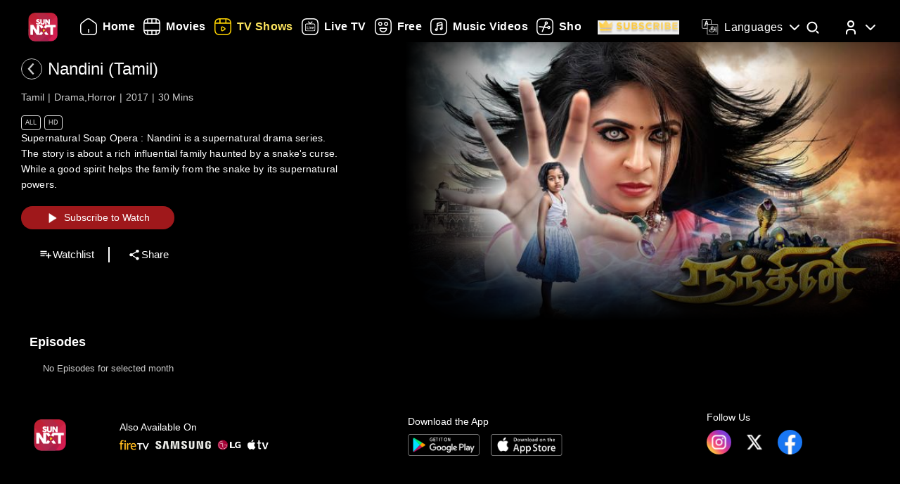

--- FILE ---
content_type: text/html; charset=utf-8
request_url: https://www.sunnxt.com/suntv-tamil-serial-nandini-tamil-episodeno593-Dec10-2018/detail/26661/71483
body_size: 8907
content:
<!DOCTYPE html><html lang="en"><head><meta name="viewport" content="width=device-width, initial-scale=1.0, maximum-scale=5.0,"/><meta charSet="utf-8"/><link rel="apple-touch-icon" sizes="57x57" href="/images/sunnxt/icons/favicon-32x32.png"/><link rel="apple-touch-icon" sizes="60x60" href="/images/sunnxt/icons/apple-touch-icon.png"/><link rel="apple-touch-icon" sizes="72x72" href="/images/sunnxt/icons/apple-touch-icon.png"/><link rel="apple-touch-icon" sizes="76x76" href="/images/sunnxt/icons/apple-touch-icon.png"/><link rel="apple-touch-icon" sizes="114x114" href="/images/sunnxt/icons/apple-touch-icon.png"/><link rel="apple-touch-icon" sizes="120x120" href="/images/sunnxt/icons/apple-touch-icon.png"/><link rel="apple-touch-icon" sizes="144x144" href="/images/sunnxt/icons/apple-touch-icon.png"/><link rel="apple-touch-icon" sizes="152x152" href="/images/sunnxt/icons/apple-touch-icon.png"/><link rel="apple-touch-icon" sizes="180x180" href="/images/sunnxt/icons/apple-touch-icon.png"/><link rel="icon" type="image/png" sizes="192x192" href="/images/sunnxt/icons/android-chrome-192x192.png"/><link rel="icon" type="image/png" sizes="32x32" href="/images/sunnxt/icons/favicon-32x32.png"/><link rel="icon" type="image/png" sizes="96x96" href="/images/sunnxt/icons/favicon-32x32.png"/><link rel="icon" type="image/png" sizes="16x16" href="/images/sunnxt/icons/favicon-16x16.png"/><link rel="shortcut icon" href="/images/sunnxt/icons/favicon.ico" type="image/x-icon"/><link rel="icon" href="/images/sunnxt/icons/favicon.ico" type="image/x-icon"/><link rel="preload" href="/images/logins_bgimg.jpg" as="image"/><link rel="stylesheet" href="/videojs/video-js.min.css" class="cssforVideoJS"/><link rel="stylesheet" href="/videojs/videojs-dvr.css" class="cssforVideoJS"/><link rel="dns-prefetch" href="https://sund-images.sunnxt.com/"/><link rel="preconnect" href="https://sund-images.sunnxt.com/" crossorigin="anonymous"/><script id="twitter-conversion-tracking-basecode">
					!function(e,t,n,s,u,a){e.twq||(s=e.twq=function(){s.exe?s.exe.apply(s,arguments):s.queue.push(arguments);
                    },s.version='1.1',s.queue=[],u=t.createElement(n),u.async=!0,u.src='https://static.ads-twitter.com/uwt.js',
                    a=t.getElementsByTagName(n)[0],a.parentNode.insertBefore(u,a))}(window,document,'script');
                    twq('config','nzce0');</script><meta name="facebook-domain-verification" content="97478gxuv7c4sl9ygkl0j27kniaa96"/><meta name="google-site-verification" content="PDhude5SZvRKBZCpgmcgZwc8k2hEhs7WdhZc5QlOfDY"/><link rel="canonical" href="https://www.sunnxt.com/suntv-tamil-serial-nandini-tamil-episodeno593-Dec10-2018/detail/26661/71483"/><title>Watch Nandini (Tamil) Drama Show Online | Sun NXT</title><meta name="title" content="Watch Nandini (Tamil) Drama Show Online | Sun NXT"/><meta name="description" content="Watch Nandini (Tamil) Drama show in full HD on Sun NXT. Subscribe and enjoy high-quality streaming of your favorite shows anytime, anywhere on Sun NXT."/><meta name="keywords" content="oldshows, sun tv, sun tv hd, prmtmtnt, nandini, tamildailysoaps, oldserials, iconicserials"/><script id="structured-data" type="application/ld+json">{"@context":"https://schema.org/","@type":"vodchannel","url":"https://www.sunnxt.com/suntv-tamil-serial-nandini-tamil-episodeno-Jan01-2017/detail/26661/0/","name":"Nandini (Tamil)","description":"Supernatural Soap Opera : Nandini is a supernatural drama series. The story is about a rich influential family haunted by a snake's curse. While a good spirit helps the family from the snake by its supernatural powers.","genre":"Drama,Horror","image":"https://sund-images.sunnxt.com/26661/640x360_1a0daed0-74ed-4b96-9931-825d537920d7.jpg","actors":[],"director":[],"trailer":{"@type":"VideoObject","name":"Nandini (Tamil)","description":"Supernatural Soap Opera : Nandini is a supernatural drama series. The story is about a rich influential family haunted by a snake's curse. While a good spirit helps the family from the snake by its supernatural powers.","thumbnailUrl":"https://sund-images.sunnxt.com/26661/640x360_1a0daed0-74ed-4b96-9931-825d537920d7.jpg","contentUrl":"https://www.sunnxt.com/suntv-tamil-serial-nandini-tamil-episodeno-Jan01-2017/detail/26661/0/","uploadDate":"2017-01-01T00:00:00.000Z","duration":"0:30:00"},"potentialAction":[{"@type":"WatchAction","target":"https://www.sunnxt.com/suntv-tamil-serial-nandini-tamil-episodeno-Jan01-2017/detail/26661/0/"}]}</script><script id="structured-data" type="application/ld+json">{"@context":"http://schema.org","@type":"Organization","name":"Sun NXT","legalName":"Sun TV Network Limited","url":"https://www.sunnxt.com/suntv-tamil-serial-nandini-tamil-episodeno593-Dec10-2018/detail/26661/71483","logo":{"@type":"ImageObject","url":" https://www.sunnxt.com/images/logo/logo.png","width":65,"height":64},"description":"Watch latest movies and TV Shows online or stream right to your Smart TV, FireTV, Chromecast, Roku, Apple TV, mobile, tablet and more","contactPoint":{"@type":"ContactPoint","telephone":"+91-044-44676767","contactType":"customer service","availableLanguage":["English","Tamil"]},"sameAs":["https://www.facebook.com/SunNXT/","https://twitter.com/sunnxt","https://www.instagram.com/sunnxt/","https://apps.apple.com/us/app/sun-nxt-live-tv-movies/id1244757492","https://play.google.com/store/apps/details?id=com.suntv.sunnxt"]}</script><script id="structured-data" type="application/ld+json">{"@context":"http://schema.org/","@graph":[{"@context":"http://schema.org/","@type":"SiteNavigationElement","@id":"https://www.sunnxt.com/#movie","name":"Movies","url":"https://www.sunnxt.com/movie"},{"@context":"http://schema.org/","@type":"SiteNavigationElement","@id":"https://www.sunnxt.com/#tv","name":"TV Shows","url":"https://www.sunnxt.com/tv"},{"@context":"http://schema.org/","@type":"SiteNavigationElement","@id":"https://www.sunnxt.com/#live","name":"Live TV","url":"https://www.sunnxt.com/live"},{"@context":"http://schema.org/","@type":"SiteNavigationElement","@id":"https://www.sunnxt.com/#shorts","name":"Shorts","url":"https://www.sunnxt.com/shorts"},{"@context":"http://schema.org/","@type":"SiteNavigationElement","@id":"https://www.sunnxt.com/#music","name":"Music Videos","url":"https://www.sunnxt.com/music"},{"@context":"http://schema.org/","@type":"SiteNavigationElement","@id":"https://www.sunnxt.com/#comedy","name":"Comedy","url":"https://www.sunnxt.com/comedy"}]}</script><script id="structured-data" type="application/ld+json">{"@context":"http://schema.org","@type":"EntryPoint","name":"Sun NXT","url":"https://www.sunnxt.com/suntv-tamil-serial-nandini-tamil-episodeno593-Dec10-2018/detail/26661/71483","potentialAction":[{"@type":"ViewAction","target":{"@type":"EntryPoint","name":"Browse","url":"https://sunnxt.com/searchcontents"}},{"@type":"DownloadAction","name":"Download on the App Store","target":{"@type":"EntryPoint","name":"iOS App","url":"https://apps.apple.com/in/app/sun-nxt-live-tv-movies/id1217563729"}},{"@type":"DownloadAction","name":"Get it on Google Play","target":{"@type":"EntryPoint","name":"Android App","url":"https://play.google.com/store/apps/details?id=com.suntv.sunnxt&hl=en&gl=US"}}]}</script><script id="structured-data" type="application/ld+json">{"@context":"http://schema.org","@type":"WebPage","url":"https://www.sunnxt.com/suntv-tamil-serial-nandini-tamil-episodeno593-Dec10-2018/detail/26661/71483","name":"Watch Nandini (Tamil) Drama Show Online | Sun NXT","description":"Watch Nandini (Tamil) Drama show in full HD on Sun NXT. Subscribe and enjoy high-quality streaming of your favorite shows anytime, anywhere on Sun NXT.","speakable":{"@type":"SpeakableSpecification","cssSelector":".detail_detail__Y11ZH"}}</script><meta property="fb:app_id" content="1424723510892140"/><meta property="og:type" content="business.business"/><meta name="twitter:card" content="summary_large_image"/><meta name="twitter:site" content="@sunnxt"/><meta name="twitter:creator" content="@sunnxt"/><meta property="og:title" content="Watch Nandini (Tamil) Drama Show Online | Sun NXT"/><meta name="twitter:title" content="Watch Nandini (Tamil) Drama Show Online | Sun NXT"/><meta property="og:description" content="Watch Nandini (Tamil) Drama show in full HD on Sun NXT. Subscribe and enjoy high-quality streaming of your favorite shows anytime, anywhere on Sun NXT."/><meta name="twitter:description" content="Watch Nandini (Tamil) Drama show in full HD on Sun NXT. Subscribe and enjoy high-quality streaming of your favorite shows anytime, anywhere on Sun NXT."/><meta property="og:image" content="https://sund-images.sunnxt.com/26661/640x360_1a0daed0-74ed-4b96-9931-825d537920d7.jpg"/><meta name="twitter:image" content="https://sund-images.sunnxt.com/26661/640x360_1a0daed0-74ed-4b96-9931-825d537920d7.jpg"/><meta property="og:image:width" content="300"/><meta property="og:image:height" content="300"/><meta property="al:ios:app_store_id" content="1217563729"/><meta property="al:ios:app_name" content="Sun NXT"/><meta property="al:android:app_name" content="Sun NXT"/><meta property="al:android:package" content="com.suntv.sunnxt"/><meta name="next-head-count" content="52"/><script id="Tiktok" data-nscript="beforeInteractive">
					!function (w, d, t) {
w.TiktokAnalyticsObject=t;var ttq=w[t]=w[t]||[];ttq.methods=["page","track","identify","instances","debug","on","off","once","ready","alias","group","enableCookie","disableCookie"],ttq.setAndDefer=function(t,e){t[e]=function(){t.push([e].concat(Array.prototype.slice.call(arguments,0)))}};for(var i=0;i<ttq.methods.length;i++)ttq.setAndDefer(ttq,ttq.methods[i]);ttq.instance=function(t){for(var e=ttq._i[t]||[],n=0;n<ttq.methods.length;n++)ttq.setAndDefer(e,ttq.methods[n]);return e},ttq.load=function(e,n){var i="https://analytics.tiktok.com/i18n/pixel/events.js";ttq._i=ttq._i||{},ttq._i[e]=[],ttq._i[e]._u=i,ttq._t=ttq._t||{},ttq._t[e]=+new Date,ttq._o=ttq._o||{},ttq._o[e]=n||{};n=document.createElement("script");n.type="text/javascript",n.async=!0,n.src=i+"?sdkid="+e+"&lib="+t;e=document.getElementsByTagName("script")[0];e.parentNode.insertBefore(n,e)};
ttq.load('CFN0QG3C77UCCRP9FAKG');
ttq.page();
}(window, document, 'ttq');</script><script id="googletagmanagerdataLayer3" data-nscript="beforeInteractive">(function(w,d,s,l,i){w[l]=w[l]||[];w[l].push({'gtm.start':new Date().getTime(),event:'gtm.js'});var f=d.getElementsByTagName(s)[0],
                    j=d.createElement(s),dl=l!='dataLayer'?'&l='+l:'';j.async=true;j.src='https://www.googletagmanager.com/gtm.js?id='+i+dl;f.parentNode.insertBefore(j,f);})(window,document,'script','dataLayer','GTM-KLX73P8');</script><link rel="preload" href="/_next/static/css/aae2e30063c5a6ab.css" as="style"/><link rel="stylesheet" href="/_next/static/css/aae2e30063c5a6ab.css" data-n-g=""/><link rel="preload" href="/_next/static/css/0896498b0ec9d060.css" as="style"/><link rel="stylesheet" href="/_next/static/css/0896498b0ec9d060.css" data-n-p=""/><link rel="preload" href="/_next/static/css/6d30946cbf3b97d0.css" as="style"/><link rel="stylesheet" href="/_next/static/css/6d30946cbf3b97d0.css" data-n-p=""/><link rel="preload" href="/_next/static/css/a2e77380244d1642.css" as="style"/><link rel="stylesheet" href="/_next/static/css/a2e77380244d1642.css" data-n-p=""/><noscript data-n-css=""></noscript><script defer="" nomodule="" src="/_next/static/chunks/polyfills-c67a75d1b6f99dc8.js"></script><script id="adsrvr" src="https://js.adsrvr.org/up_loader.1.1.0.js" defer="" data-nscript="beforeInteractive"></script><script src="/_next/static/chunks/webpack-d5494075702d3504.js" defer=""></script><script src="/_next/static/chunks/framework-9cf46cf0fe8d1146.js" defer=""></script><script src="/_next/static/chunks/main-87e187bab02036e0.js" defer=""></script><script src="/_next/static/chunks/pages/_app-637c92ab59b018ad.js" defer=""></script><script src="/_next/static/chunks/fec483df-e0603574c815e717.js" defer=""></script><script src="/_next/static/chunks/7536-5aea6fa974415ec2.js" defer=""></script><script src="/_next/static/chunks/1664-62879b3c397e8b24.js" defer=""></script><script src="/_next/static/chunks/4969-52b5bd55141d15b4.js" defer=""></script><script src="/_next/static/chunks/6182-81456f6740668184.js" defer=""></script><script src="/_next/static/chunks/6066-836470e53a2dc84d.js" defer=""></script><script src="/_next/static/chunks/5675-fa0173bd69ddec39.js" defer=""></script><script src="/_next/static/chunks/6507-a8ffbbf7f01f52d5.js" defer=""></script><script src="/_next/static/chunks/5516-4dc3ca2a4ad888bf.js" defer=""></script><script src="/_next/static/chunks/3856-31ffaef50e4810e5.js" defer=""></script><script src="/_next/static/chunks/8691-e043ede4a315bfc7.js" defer=""></script><script src="/_next/static/chunks/405-61dd312c5a9e3d5c.js" defer=""></script><script src="/_next/static/chunks/pages/%5Bslug%5D/detail/%5B...index%5D-3469da7bed65e27a.js" defer=""></script><script src="/_next/static/r1pzFqgiibNZay70owqTf/_buildManifest.js" defer=""></script><script src="/_next/static/r1pzFqgiibNZay70owqTf/_ssgManifest.js" defer=""></script></head><body><div id="__next"><noscript><img height="1" width="1" style="display:none"
				src="https://www.facebook.com/tr?id=3098936210328804&ev=PageView&noscript=1" /></noscript><noscript><iframe src=https://www.googletagmanager.com/ns.html?id=GTM-KLX73P8
                height="0" width="0" style="display:none;visibility:hidden"></iframe></noscript><div class="detail_detail_data__EZ1nC"><div><header class="fixed top-0 left-0 w-full text-white z-50 pointer-events-none transition-all duration-300
			bg-gradient-to-b from-black/90 via-black/50 to-transparent h-24
		"><div class="flex items-center justify-between  px-4 md:px-10 h-full pb-[1px] md:pb-[0px] lg:pb-[20px]"><img class="h-[clamp(32px,3vw+24px,41px)] cursor-pointer pointer-events-auto" src="/images/logo/logo.png" alt="logo"/><nav class="flex-1 w-[60%] ml-4 lg:ml-6 md:flex items-center"><div class=" flex items-center relative overflow-x-auto scrollbar-hide w-full md:w-auto sm:w-[100vw] pointer-events-auto "><ul class="
            flex flex-row items-center space-x-5
            text-white text-sm font-medium
            whitespace-nowrap
			
          "></ul></div></nav><div class="flex items-start mt-2 space-x-4 sm:space-x-6 md:space-x-8 ml-3 sm:ml-4 md:ml-6"><div class="relative flex items-center h-full group pointer-events-auto"><div class="flex items-center cursor-pointer text-white hover:text-[#FCE45E] transition-all duration-300"><img src="/images/Icons/language.svg" alt="language" class="w-6 h-6 mr-2 object-contain block group-hover:hidden"/><img src="/images/Icons/Language_hover.svg" alt="language" class="w-6 h-6 mr-2 object-contain hidden group-hover:block"/><span class="!xl:text-[16px] xl:font-semibold whitespace-nowrap tracking-wide ">Languages</span><img src="/images/Icons/Drop_down.svg" alt="caret" class="w-6 h-6 ml-1 object-contain transform transition-transform duration-300 group-hover:rotate-180"/></div><div class="absolute top-full left-0 hidden group-hover:flex flex-col backdrop-blur-xl bg-[rgba(35,35,35,0.55)] border border-[rgba(255,255,255,0.2)] rounded-lg shadow-[0_2px_10px_rgba(0,0,0,0.3)] p-2 z-50 w-[9rem] mt-[1px] opacity-0 translate-y-1 group-hover:opacity-100 group-hover:translate-y-0 transition-all duration-300 ease-out !font-normal"><ul class="max-h-auto overflow-y-auto scrollbar-hide text-gray-100 text-sm divide-y divide-[rgba(255,255,255,0.15)] divide-solid-mx-3 px-3"></ul><button type="submit" class="w-full mt-3 bg-[rgba(100,100,100,0.4)] backdrop-blur-md border border-[rgba(255,255,255,0.2)]  text-white py-1.5 rounded-md text-sm  hover:bg-[rgba(150,150,150,0.5)] transition">Apply</button></div></div><div class="group relative w-fit cursor-pointer pointer-events-auto"><span class="inline-block"><img src="/images/Icons/Search.svg" alt="search" class="w-6 h-6 block group-hover:hidden"/><img src="/images/Icons/Search_new.svg" alt="search hover" class="w-6 h-6 hidden group-hover:block"/></span><div class=" absolute  left-1/2 -translate-x-1/2  top-[120%]   bg-white text-black text-sm font-semibold px-2 py-1 rounded  whitespace-nowrap opacity-0 group-hover:opacity-100  transition-opacity duration-150  pointer-events-none z-[9999] ">Search</div></div><div class="relative group inline-block pointer-events-auto"><div class="relative inline-flex items-center cursor-pointer p-0"><img src="/images/Icons/Profile.svg" alt="profile" class="w-6 h-6 object-cover rounded-full group-hover:opacity-0 transition-opacity duration-300"/><img src="/images/Icons/Profile_hover.svg" alt="profile_hover" class="w-6 h-6 object-cover rounded-full absolute top-0 left-0 opacity-0 group-hover:opacity-100 transition-opacity duration-300"/><img src="/images/Icons/Drop_down.svg" alt="caret" class="w-6 h-6 ml-1 transform transition-transform duration-300 group-hover:rotate-180"/></div><div class="absolute right-0 top-[calc(100%+0px)] z-50
					md:w-40 md:p-2
					w-[40vw] p-3
					bg-[rgba(35,35,35,0.55)]
					backdrop-blur-md
					border border-[rgba(255,255,255,0.2)]
					rounded-lg
					shadow-[0_2px_10px_rgba(0,0,0,0.3)]
					opacity-0 translate-y-1
					pointer-events-none
					transition-all duration-300 ease-out
					group-hover:opacity-100
					group-hover:translate-y-0
					group-hover:pointer-events-auto
				"><ul><li class="flex items-center justify-center space-x-2 hover:text-[#FFD400] cursor-pointer transition text-gray-200 p-1 "><img src="/images/Icons/Login.svg" alt="logout" class="w-6 h-6 invert sepia saturate-500 hue-rotate-0 brightness-90"/><span>Log In</span></li></ul></div></div></div></div></header></div><div></div><div class="Toastify"></div><div class="detail_detail__Y11ZH"><div class="detail_detail_desktop__kTVvD"><div class="detail_player__3avqw"><div class="detail_video_description__0oskM"><div class="flex items-center"><div class="relative w-[30px] h-[30px] cursor-pointer group "><img src="/images/back_arrow_left.svg" alt="arrow" class="absolute inset-0 w-full h-full opacity-100 group-hover:opacity-0 transition-opacity duration-200"/><img src="/images/back_arrow_hover.svg" alt="arrow" class="absolute inset-0 w-full h-full opacity-0 group-hover:opacity-100 transition-opacity duration-200"/></div><div><span class="text-2xl md:pl-2">Nandini (Tamil)</span></div></div><ul class="detail_video_data__dpO5_"><li>Tamil</li><li>Drama,Horror</li><li>2017</li><li>30<!-- --> Mins<!-- --></li></ul><ul class="detail_video__T64Cv"><li>All</li><li>HD</li></ul><div class="detail_box__tpEE_"><input type="checkbox" id="expanded"/><p>Supernatural Soap Opera : Nandini is a supernatural drama series. The story is about a rich influential family haunted by a snake&#x27;s curse. While a good spirit helps the family from the snake by its supernatural powers.</p></div><button class="detail_play_button__z5wcB"><img src="/_next/static/media/playbtn.20bc35cf.png" alt="playbtn" id="playbtn"/></button><ul class="detail_share_data__zVLbl"><li><img src="" alt="watchlist"/>Watchlist<!-- --></li><li><img src="/images/share.png" alt="share"/>Share<!-- --></li></ul></div><div class="detail_player_section"><div class="detail_videoplayer__LvQPx"><div id="mainContainer"><div class="detail_coverposter"><img src="https://sund-images.sunnxt.com/26661/640x360_1a0daed0-74ed-4b96-9931-825d537920d7.jpg" alt="cover_poster"/></div></div></div></div></div></div><div class="carousels_episodes__LQfo3"><div class="carousels_layout__Ng3hN"><div class="carousels_carousel_body__J6BxB"><div class="carousels_home_carosel_title__5Z0uK"><span class="carousels_carousel_title__x6pnm">Episodes<!-- --> <!-- --></span></div><div class="carousels_carousel_data__dVbKV"><div class="slick-slider slick-initialized"><div class="slick-list"><div class="slick-track" style="width:20%;left:0%"><div data-index="0" class="slick-slide slick-active slick-current" tabindex="-1" aria-hidden="false" style="outline:none;width:100%"><div><p class="carousels_nodata_section__BsBNk" tabindex="-1" style="width:100%;display:inline-block">No Episodes for selected month</p></div></div></div></div></div></div></div></div></div><div class="carousels_latest__BtwEd"></div></div><footer class="footer_footerWrapper__j2rE_ overflow-hidden w-full" style="--footer-bg:url()" id="footer"><div class="w-full pt-[3rem] bg-black/80"><div class="flex flex-col md:flex-row justify-between items-start md:items-center mx-[1rem] md:mx-[3rem] space-y-8 md:space-y-0"><div class="hidden md:block"><img src="/images/logo/logo.png" alt="Sun NXT Logo" class="w-[70%]"/></div><div class="text-sm flex flex-col items-start hidden md:block"><p>Also Available On</p><img src="/images/tvs_logos.png" alt="tvs" class="w-[60%] mt-2"/></div><div class="text-sm flex flex-col items-start"><p>Download the App</p><div class="flex space-x-4 w-[60%] mt-2"><a href="https://play.google.com/store/apps/details?id=com.suntv.sunnxt" target="_blank" rel="noreferrer"><img src="/images/footer_playstore_badge.png" alt="Google Play" class="w-40 md:w-44"/></a><a href="https://apps.apple.com/us/app/sun-nxt/id1244757492" target="_blank" rel="noreferrer"><img src="/images/footer_appstore_badge.png" alt="App Store" class="w-40 md:w-44"/></a></div></div><div class="flex flex-col text-sm"><p>Follow Us</p><div class="flex space-x-4 my-2 w-[60%]"><a href="https://www.instagram.com/sunnxt/" target="_blank" rel="noreferrer"><img src="/images/insta.png" alt="insta" class="w-[clamp(40px,9vw,65px)] h-[clamp(20px,4vw,35px)]"/></a><a href="https://twitter.com/sunnxt" target="_blank" rel="noreferrer"><img src="/images/twitter.png" alt="twitter" class="w-[clamp(40px,9vw,65px)] h-[clamp(20px,4vw,35px)]"/></a><a href="https://www.facebook.com/SunNXT/" target="_blank" rel="noreferrer"><img src="/images/facebook.png" alt="facebook" class="w-[clamp(40px,9vw,65px)] h-[clamp(20px,4vw,35px)]"/></a></div></div></div></div><div class="max-w-[100vw] mx-auto px-[1rem] md:px-[3rem] pt-4 md:pt-8 pb-6 md:pb-10 flex flex-col bg-black/80"><div class="flex flex-col lg:flex-row justify-between gap-[2rem] lg:gap-[3rem] pt-[20px] lg:pt-[30px]"><div class="min-w-[180px] flex-shrink-0"><p class="font-[100] mb-2 text-sm">Learn More</p><ul class="list-none p-0 text-white/60 text-xs"><li class="mb-2"><a href="/aboutUs">About Us</a></li><li class="mb-2"><a href="/faq">FAQs</a></li><li class="mb-2"><a href="/myprofile#feedback">Feedback</a></li><li class="mb-2"><a href="/privacypolicy">Privacy Policy</a></li><li class="mb-2"><a href="/termsOfuse">Terms of Use</a></li><li class="mb-2"><a href="/cookiePolicy">Cookie Policies</a></li><li class="mb-2"><a href="https://blog.sunnxt.com/" target="_blank" rel="noreferrer">Blog</a></li><li><a href="/content-grievance-redressal">Content Redressal Mechanism</a></li></ul></div><div class="w-full flex flex-wrap gap-[3rem] lg:gap-[3rem] md:gap-x-[6rem] gap-y-[3rem] 2xl:justify-around md:justify-start mt-0 md:flex-row flex-col"></div></div> <!-- --></div><div class="text-center p-5 text-[clamp(10px,1.1vw,12px)] text-white/50 bg-black/80"><p><span class="mr-2 text-gray-400">1.19.0.0 |</span>Copyright © <!-- -->2026<!-- --> Sun NXT, all related channels, content, images, visuals, and logos are property of Sun TV Network Ltd. All rights reserved.<!-- --></p></div></footer></div></div><script id="__NEXT_DATA__" type="application/json">{"props":{"pageProps":{"ip":"3.16.158.249","contentData":{"status":"SUCCESS","message":"OK","code":200,"results":[{"globalServiceId":"GID_26661","_id":"26661","relatedCast":{"values":[]},"currentUserData":{"elapsed_time":0,"rating":0,"favorite":false,"like":null,"purchase":[]},"hostName":null,"publishingHouse":{"userName":"harinarayan.ontrack@sunnetwork.in","publishingHouseId":45,"publishingHouseName":"SUN","userId":233},"content":{"startDate":"2017-02-24T00:00:00.000Z","endDate":"2028-03-17T00:00:00.000Z","parentIds":null,"drmType":"","rightsHolder":null,"seasonNo":"","releaseDate":"2017-01-01T00:00:00.000Z","duration":"0:30:00","videoQuality":"HD","is3d":false,"siblingOrder":0,"serialNo":"","contentRating":"4.5","drmEnabled":true,"isChromeCastEnabled":true,"contentCreater":null,"categoryName":"Suitable For All Ages","adEnabled":true,"genre":[{"id":"58db5d96e4b04dd0266a5e46","name":"Drama"},{"id":"58db5d9ee4b04dd0266a5e60","name":"Horror"}],"isAzure":false,"certifiedRatings":{"values":[{"rating":"All","title":"Suitable for all age viewers","description":"Suitable for all age viewers","name":"cbfcRatingOTT","country":"IN"}]},"isMpegDash":true,"language":["tamil"],"categoryType":"All"},"relatedMultimedia":{"values":[]},"thumbnailSeekPreview":"","subtitles":{"values":[]},"generalInfo":{"seriesId":"","seasonId":"26661","showDisplayTabs":{"showDisplaySuffix":"","showDisplayStart":"2017-03-01","showDisplayType":"monthly","showDisplayText":"MMM-YY","showDisplayfrequency":"","showDisplayOrder":"asc","showAirStatus":"completed","showDisplayEnd":"2018-12-22"},"mobilePromotionURL":null,"topRightBadge":null,"webPromotionURL":null,"bottomCenterLabelText":null,"AlbumName":null,"contentPlayDuration":null,"isHDRImage":null,"altTitle":[{"language":"type","title":"நந்தினி"}],"streamType":"vodchannel","actionType":null,"categoryTypeImage":"https://sund-images.sunnxt.com/meta-data/category-type/All.png","briefDescription":"Supernatural Soap Opera : Nandini is a supernatural drama series. The story is about a rich influential family haunted by a snake's curse. While a good spirit helps the family from the snake by its supernatural powers.","heroBannerLabelText":null,"displayTitle":"Jan 01, 2017","drm_partner_kids":[],"autoPlayDuration":15,"alterDescription":"ஒரு பாம்பின் சாபத்திற்கு ஆளான செல்வாக்கு நிறைந்த குடும்பத்தை தனது அபார சக்திகளைக்கொண்டு காப்பாற்றும் தூய ஆவி ஒன்றின் கதை.","isDownloadable":true,"promotionId":null,"category":"","isDolby":false,"isHDR10PlusImage":null,"topRightBadgeInt":null,"title":"Nandini (Tamil)","assetId":null,"isAtmosImage":null,"mediaTailorConfigURL":null,"isDolbyvision":false,"altGenre":null,"topLeftBadgeText":null,"subtitlesImage":null,"additional_cdn":null,"showWatermark":true,"drm_partner":null,"altDisplayTitle":"","previousContent":"","cdnType":null,"altDescription":null,"type":"vodchannel","ssaiEnabled":null,"isDolbyVisionImage":null,"accessControl":"","isDolbyImage":null,"seoH1Tag":null,"description":"Supernatural Soap Opera : Nandini is a supernatural drama series. The story is about a rich influential family haunted by a snake's curse. While a good spirit helps the family from the snake by its supernatural powers.","seoH4Tag":null,"tagLine":"","isHdr":false,"deepLinkiOS":"","topLeftBadge":null,"akamaiTag":"","isDvr":false,"alternateRelatedTitle":[],"seasonNo":"","seoDescription":null,"seoTitle":null,"actionURL":null,"nextContent":"","seoH3Tag":null,"deepLink":"","bottomCenterLabel":null,"videoAvailable":true,"preferredCdn":null,"_id":"26661","relatedTitle":"","isHdr10":false,"isHdr10plus":false,"seoH5Tag":null,"isSellable":false,"isHDR10Image":null,"equivalentChannelId":null,"seoH6Tag":null,"contentRights":[],"altLanguage":"தமிழ்","topRightBadgeText":null,"videoQualityImage":null,"isAtmos":false,"altBriefDescription":null,"partnerId":"","contentRule":null,"seoH2Tag":null},"images":{"values":[{"profile":"xxhdpi","operator":"myplex","resolution":"1600x1200","link":"https://sund-images.sunnxt.com/26661/1600x1200_18034402-ce7a-4d4d-a55e-f4c816e0bf6b.jpg","type":"preview"},{"profile":"xhdpi","operator":"myplex","resolution":"832x623","link":"https://sund-images.sunnxt.com/26661/832x623_18034402-ce7a-4d4d-a55e-f4c816e0bf6b.jpg","type":"preview"},{"profile":"hdpi","operator":"myplex","resolution":"452x339","link":"https://sund-images.sunnxt.com/26661/452x339_18034402-ce7a-4d4d-a55e-f4c816e0bf6b.jpg","type":"preview"},{"profile":"mdpi","operator":"myplex","resolution":"361x270","link":"https://sund-images.sunnxt.com/26661/361x270_18034402-ce7a-4d4d-a55e-f4c816e0bf6b.jpg","type":"preview"},{"profile":"ldpi","operator":"myplex","resolution":"200x150","link":"https://sund-images.sunnxt.com/26661/200x150_18034402-ce7a-4d4d-a55e-f4c816e0bf6b.jpg","type":"preview"},{"profile":"xhdpi","operator":"myplex","resolution":"1000x1500","link":"https://sund-images.sunnxt.com/26661/1000x1500_e2885561-9459-4ae2-9d4f-92fcd24c0000.jpg","type":"thumbnail"},{"profile":"hdpi","operator":"myplex","resolution":"500x750","link":"https://sund-images.sunnxt.com/26661/500x750_e2885561-9459-4ae2-9d4f-92fcd24c0000.jpg","type":"thumbnail"},{"profile":"mdpi","operator":"myplex","resolution":"250x375","link":"https://sund-images.sunnxt.com/26661/250x375_e2885561-9459-4ae2-9d4f-92fcd24c0000.jpg","type":"thumbnail"},{"profile":"ldpi","operator":"myplex","resolution":"240x360","link":"https://sund-images.sunnxt.com/26661/240x360_e2885561-9459-4ae2-9d4f-92fcd24c0000.jpg","type":"thumbnail"},{"profile":"ldpi","operator":"myplex","resolution":"150x150","link":"https://sund-images.sunnxt.com/26661/150x150_729ba8da-b082-407b-860f-c9298e634d8a.jpg","type":"squareimage"},{"profile":"mdpi","operator":"myplex","resolution":"200x200","link":"https://sund-images.sunnxt.com/26661/200x200_729ba8da-b082-407b-860f-c9298e634d8a.jpg","type":"squareimage"},{"profile":"hdpi","operator":"myplex","resolution":"250x250","link":"https://sund-images.sunnxt.com/26661/250x250_729ba8da-b082-407b-860f-c9298e634d8a.jpg","type":"squareimage"},{"profile":"xhdpi","operator":"myplex","resolution":"300x300","link":"https://sund-images.sunnxt.com/26661/300x300_729ba8da-b082-407b-860f-c9298e634d8a.jpg","type":"squareimage"},{"profile":"xxhdpi","operator":"myplex","resolution":"1000x1000","link":"https://sund-images.sunnxt.com/26661/1000x1000_729ba8da-b082-407b-860f-c9298e634d8a.jpg","type":"squareimage"},{"profile":"mdpi","operator":"myplex","resolution":"640x360","link":"https://sund-images.sunnxt.com/26661/640x360_1a0daed0-74ed-4b96-9931-825d537920d7.jpg","type":"coverposter"},{"profile":"xxhdpi","operator":"myplex","resolution":"1920x1080","link":"https://sund-images.sunnxt.com/26661/1920x1080_1a0daed0-74ed-4b96-9931-825d537920d7.jpg","type":"coverposter"},{"profile":"xhdpi","operator":"myplex","resolution":"1280x720","link":"https://sund-images.sunnxt.com/26661/1280x720_1a0daed0-74ed-4b96-9931-825d537920d7.jpg","type":"coverposter"},{"profile":"hdpi","operator":"myplex","resolution":"960x540","link":"https://sund-images.sunnxt.com/26661/960x540_1a0daed0-74ed-4b96-9931-825d537920d7.jpg","type":"coverposter"},{"profile":"xxhdpi-v2","operator":"myplex","resolution":"1408x792","link":"https://sund-images.sunnxt.com/26661/1408x792_1a0daed0-74ed-4b96-9931-825d537920d7.jpg","type":"coverposter"},{"profile":"xhdpi-v2","operator":"myplex","resolution":"1209x680","link":"https://sund-images.sunnxt.com/26661/1209x680_1a0daed0-74ed-4b96-9931-825d537920d7.jpg","type":"coverposter"},{"profile":"hdpi-v2","operator":"myplex","resolution":"400x225","link":"https://sund-images.sunnxt.com/26661/400x225_1a0daed0-74ed-4b96-9931-825d537920d7.jpg","type":"coverposter"},{"profile":"mdpi-v2","operator":"myplex","resolution":"240x135","link":"https://sund-images.sunnxt.com/26661/240x135_1a0daed0-74ed-4b96-9931-825d537920d7.jpg","type":"coverposter"},{"profile":"ldpi-v2","operator":"myplex","resolution":"176x99","link":"https://sund-images.sunnxt.com/26661/176x99_1a0daed0-74ed-4b96-9931-825d537920d7.jpg","type":"coverposter"}]},"packages":[],"timeshiftDuration":null,"tags":{"values":[{"category":"","name":"oldshows","weight":1,"genre":"","id":"51225387","qualifier":""},{"category":"","name":"sun tv","weight":1,"genre":"","id":"51225388","qualifier":""},{"category":"","name":"sun tv hd","weight":1,"genre":"","id":"51225389","qualifier":""},{"category":"","name":"prmtmtnt","weight":1,"genre":"","id":"51225390","qualifier":""},{"category":"","name":"nandini","weight":1,"genre":"","id":"51225391","qualifier":""},{"category":"","name":"tamildailysoaps","weight":1,"genre":"","id":"51225392","qualifier":""},{"category":"","name":"oldserials","weight":1,"genre":"","id":"51225393","qualifier":""},{"category":"","name":"iconicserials","weight":1,"genre":"","id":"51225394","qualifier":""}]}}],"request_id":"a43b958a-2343-4496-a5eb-233f16ab6ea1"},"contentId":"26661","contentType":"vodchannel","CID":"71483","hostName":"www.sunnxt.com","promoImages":"","webPromoUrl":"","bannerTitle":""},"__N_SSP":true},"page":"/[slug]/detail/[...index]","query":{"slug":"suntv-tamil-serial-nandini-tamil-episodeno593-Dec10-2018","index":["26661","71483"]},"buildId":"r1pzFqgiibNZay70owqTf","isFallback":false,"gssp":true,"locale":"en","locales":["en"],"defaultLocale":"en","scriptLoader":[]}</script></body></html>

--- FILE ---
content_type: text/css; charset=UTF-8
request_url: https://www.sunnxt.com/_next/static/css/aae2e30063c5a6ab.css
body_size: 19741
content:
@charset "UTF-8";.slick-slider{box-sizing:border-box;-webkit-user-select:none;-moz-user-select:none;user-select:none;-webkit-touch-callout:none;-khtml-user-select:none;touch-action:pan-y;-webkit-tap-highlight-color:transparent}.slick-list,.slick-slider{position:relative;display:block}.slick-list{overflow:hidden;margin:0;padding:0}.slick-list:focus{outline:none}.slick-list.dragging{cursor:pointer;cursor:hand}.slick-slider .slick-list,.slick-slider .slick-track{transform:translateZ(0)}.slick-track{position:relative;top:0;left:0;display:block;margin-left:auto;margin-right:auto}.slick-track:after,.slick-track:before{display:table;content:""}.slick-track:after{clear:both}.slick-loading .slick-track{visibility:hidden}.slick-slide{display:none;float:left;height:100%;min-height:1px}[dir=rtl] .slick-slide{float:right}.slick-slide img{display:block}.slick-slide.slick-loading img{display:none}.slick-slide.dragging img{pointer-events:none}.slick-initialized .slick-slide{display:block}.slick-loading .slick-slide{visibility:hidden}.slick-vertical .slick-slide{display:block;height:auto;border:1px solid transparent}.slick-arrow.slick-hidden{display:none}.slick-loading .slick-list{background:#fff url(/_next/static/media/ajax-loader.0b80f665.gif) 50% no-repeat}@font-face{font-family:slick;font-weight:400;font-style:normal;src:url(/_next/static/media/slick.25572f22.eot);src:url(/_next/static/media/slick.25572f22.eot?#iefix) format("embedded-opentype"),url(/_next/static/media/slick.653a4cbb.woff) format("woff"),url(/_next/static/media/slick.6aa1ee46.ttf) format("truetype"),url(/_next/static/media/slick.f895cfdf.svg#slick) format("svg")}.slick-next,.slick-prev{font-size:0;line-height:0;position:absolute;top:50%;display:block;width:20px;height:20px;padding:0;transform:translateY(-50%);cursor:pointer;border:none}.slick-next,.slick-next:focus,.slick-next:hover,.slick-prev,.slick-prev:focus,.slick-prev:hover{color:transparent;outline:none;background:transparent}.slick-next:focus:before,.slick-next:hover:before,.slick-prev:focus:before,.slick-prev:hover:before{opacity:1}.slick-next.slick-disabled:before,.slick-prev.slick-disabled:before{opacity:.25}.slick-next:before,.slick-prev:before{font-family:slick;font-size:20px;line-height:1;opacity:.75;color:#fff;-webkit-font-smoothing:antialiased;-moz-osx-font-smoothing:grayscale}.slick-prev{left:-25px}[dir=rtl] .slick-prev{right:-25px;left:auto}.slick-prev:before{content:"←"}[dir=rtl] .slick-prev:before{content:"→"}.slick-next{right:-25px}[dir=rtl] .slick-next{right:auto;left:-25px}.slick-next:before{content:"→"}[dir=rtl] .slick-next:before{content:"←"}.slick-dotted.slick-slider{margin-bottom:30px}.slick-dots{bottom:-25px;display:block;padding:0;margin:0;list-style:none;text-align:center}.slick-dots li{display:inline-block;width:20px;height:20px;padding:0;cursor:pointer}.slick-dots li button{font-size:0;line-height:0;display:block;width:20px;height:20px;padding:5px;color:transparent;border:0;outline:none;background:transparent}.slick-dots li button:focus,.slick-dots li button:hover{outline:none}.slick-dots li button:focus:before,.slick-dots li button:hover:before{opacity:1}.slick-dots li button:before{font-family:slick;font-size:6px;line-height:20px;position:absolute;top:0;left:0;width:20px;height:20px;content:"•";text-align:center;opacity:.25;color:#000;-webkit-font-smoothing:antialiased;-moz-osx-font-smoothing:grayscale}.slick-dots li.slick-active button:before{opacity:.75;color:#000}.vjs-ad-playing.vjs-ad-playing .vjs-progress-control{pointer-events:none}.vjs-ad-playing.vjs-ad-playing .vjs-play-progress{background-color:#ffe400}.vjs-ad-loading .vjs-loading-spinner{display:block;visibility:visible}.vjs-ad-playing .vjs-audio-button,.vjs-ad-playing .vjs-captions-button{display:none}.vjs-ad-loading .vjs-loading-spinner:after,.vjs-ad-loading .vjs-loading-spinner:before{animation:vjs-spinner-spin 1.1s cubic-bezier(.6,.2,0,.8) infinite,vjs-spinner-fade 1.1s linear infinite}.vjs-ad-loading .vjs-loading-spinner:before{border-top-color:#fff}.vjs-ad-loading .vjs-loading-spinner:after{border-top-color:#fff;animation-delay:.44s}.vjs-ad-content-resuming .vjs-big-play-button,.vjs-ad-content-resuming .vjs-poster,.vjs-ad-loading .vjs-big-play-button,.vjs-ad-loading .vjs-poster{display:none}.vjs-marker{position:absolute;left:0;bottom:0;opacity:1;height:100%;transition:opacity .2s ease;-webkit-transition:opacity .2s ease;-moz-transition:opacity .2s ease;z-index:100}.vjs-marker:hover{cursor:pointer;transform:scale(1.3)}.vjs-tip{visibility:hidden;display:block;opacity:.8;padding:5px;font-size:10px;position:absolute;bottom:14px;z-index:100000}.vjs-tip .vjs-tip-arrow{background:url([data-uri]) no-repeat 0 0;bottom:0;left:50%;margin-left:-4px;background-position:0 100%;position:absolute;width:9px;height:5px}.vjs-tip .vjs-tip-inner{border-radius:3px;-moz-border-radius:3px;-webkit-border-radius:3px;padding:5px 8px 4px;background-color:#000;color:#fff;max-width:200px;text-align:center}.vjs-break-overlay{visibility:hidden;position:absolute;z-index:100000;top:0}.vjs-break-overlay .vjs-break-overlay-text{padding:9px;text-align:center}
/*! @name videojs-max-quality-selector @version 0.9.1 @license MIT */.video-js.vjs-max-quality-selector{display:block}.video-js.vjs-max-quality-selector .vjs-max-quality-selector-button{width:auto}.video-js.vjs-max-quality-selector .vjs-max-quality-selector-button sup{text-transform:uppercase;font-weight:700;color:red}.video-js.vjs-max-quality-selector .vjs-max-quality-selector-button .vjs-menu li{text-transform:none}.video-js.vjs-max-quality-selector .vjs-max-quality-selector-button .vjs-menu li.vjs-selected{font-weight:700;color:#000}.video-js.vjs-max-quality-selector .vjs-max-quality-selector-button .vjs-menu li.vjs-selected sup{text-shadow:0 1px #000}.video-js.vjs-max-quality-selector .vjs-max-quality-selector-button .vjs-menu-content{background-color:rgba(43,51,63,.9)}.video-js.vjs-max-quality-selector .remove-me,.video-js.vjs-max-quality-selector .remove-me-too,.video-js.vjs-max-quality-selector.finally-remove-me{color:red;font-size:504px}*,:after,:before{--tw-border-spacing-x:0;--tw-border-spacing-y:0;--tw-translate-x:0;--tw-translate-y:0;--tw-rotate:0;--tw-skew-x:0;--tw-skew-y:0;--tw-scale-x:1;--tw-scale-y:1;--tw-pan-x: ;--tw-pan-y: ;--tw-pinch-zoom: ;--tw-scroll-snap-strictness:proximity;--tw-gradient-from-position: ;--tw-gradient-via-position: ;--tw-gradient-to-position: ;--tw-ordinal: ;--tw-slashed-zero: ;--tw-numeric-figure: ;--tw-numeric-spacing: ;--tw-numeric-fraction: ;--tw-ring-inset: ;--tw-ring-offset-width:0px;--tw-ring-offset-color:#fff;--tw-ring-color:rgba(59,130,246,.5);--tw-ring-offset-shadow:0 0 #0000;--tw-ring-shadow:0 0 #0000;--tw-shadow:0 0 #0000;--tw-shadow-colored:0 0 #0000;--tw-blur: ;--tw-brightness: ;--tw-contrast: ;--tw-grayscale: ;--tw-hue-rotate: ;--tw-invert: ;--tw-saturate: ;--tw-sepia: ;--tw-drop-shadow: ;--tw-backdrop-blur: ;--tw-backdrop-brightness: ;--tw-backdrop-contrast: ;--tw-backdrop-grayscale: ;--tw-backdrop-hue-rotate: ;--tw-backdrop-invert: ;--tw-backdrop-opacity: ;--tw-backdrop-saturate: ;--tw-backdrop-sepia: ;--tw-contain-size: ;--tw-contain-layout: ;--tw-contain-paint: ;--tw-contain-style: }::backdrop{--tw-border-spacing-x:0;--tw-border-spacing-y:0;--tw-translate-x:0;--tw-translate-y:0;--tw-rotate:0;--tw-skew-x:0;--tw-skew-y:0;--tw-scale-x:1;--tw-scale-y:1;--tw-pan-x: ;--tw-pan-y: ;--tw-pinch-zoom: ;--tw-scroll-snap-strictness:proximity;--tw-gradient-from-position: ;--tw-gradient-via-position: ;--tw-gradient-to-position: ;--tw-ordinal: ;--tw-slashed-zero: ;--tw-numeric-figure: ;--tw-numeric-spacing: ;--tw-numeric-fraction: ;--tw-ring-inset: ;--tw-ring-offset-width:0px;--tw-ring-offset-color:#fff;--tw-ring-color:rgba(59,130,246,.5);--tw-ring-offset-shadow:0 0 #0000;--tw-ring-shadow:0 0 #0000;--tw-shadow:0 0 #0000;--tw-shadow-colored:0 0 #0000;--tw-blur: ;--tw-brightness: ;--tw-contrast: ;--tw-grayscale: ;--tw-hue-rotate: ;--tw-invert: ;--tw-saturate: ;--tw-sepia: ;--tw-drop-shadow: ;--tw-backdrop-blur: ;--tw-backdrop-brightness: ;--tw-backdrop-contrast: ;--tw-backdrop-grayscale: ;--tw-backdrop-hue-rotate: ;--tw-backdrop-invert: ;--tw-backdrop-opacity: ;--tw-backdrop-saturate: ;--tw-backdrop-sepia: ;--tw-contain-size: ;--tw-contain-layout: ;--tw-contain-paint: ;--tw-contain-style: }/*
! tailwindcss v3.4.19 | MIT License | https://tailwindcss.com
*/*,:after,:before{box-sizing:border-box;border:0 solid #e5e7eb}:after,:before{--tw-content:""}:host,html{line-height:1.5;-webkit-text-size-adjust:100%;-moz-tab-size:4;-o-tab-size:4;tab-size:4;font-family:ui-sans-serif,system-ui,sans-serif,Apple Color Emoji,Segoe UI Emoji,Segoe UI Symbol,Noto Color Emoji;font-feature-settings:normal;font-variation-settings:normal;-webkit-tap-highlight-color:transparent}body{margin:0;line-height:inherit}hr{height:0;color:inherit;border-top-width:1px}abbr:where([title]){-webkit-text-decoration:underline dotted;text-decoration:underline dotted}h1,h2,h3,h4,h5,h6{font-size:inherit;font-weight:inherit}a{text-decoration:inherit}b,strong{font-weight:bolder}code,kbd,pre,samp{font-family:ui-monospace,SFMono-Regular,Menlo,Monaco,Consolas,Liberation Mono,Courier New,monospace;font-feature-settings:normal;font-variation-settings:normal;font-size:1em}small{font-size:80%}sub,sup{font-size:75%;line-height:0;position:relative;vertical-align:baseline}sub{bottom:-.25em}sup{top:-.5em}table{text-indent:0;border-color:inherit;border-collapse:collapse}button,input,optgroup,select,textarea{font-family:inherit;font-feature-settings:inherit;font-variation-settings:inherit;font-size:100%;font-weight:inherit;line-height:inherit;letter-spacing:inherit;color:inherit;margin:0;padding:0}button,select{text-transform:none}button,input:where([type=button]),input:where([type=reset]),input:where([type=submit]){-webkit-appearance:button;background-color:transparent;background-image:none}:-moz-focusring{outline:auto}:-moz-ui-invalid{box-shadow:none}progress{vertical-align:baseline}::-webkit-inner-spin-button,::-webkit-outer-spin-button{height:auto}[type=search]{-webkit-appearance:textfield;outline-offset:-2px}::-webkit-search-decoration{-webkit-appearance:none}::-webkit-file-upload-button{-webkit-appearance:button;font:inherit}summary{display:list-item}blockquote,dd,dl,figure,h1,h2,h3,h4,h5,h6,hr,p,pre{margin:0}fieldset{margin:0}fieldset,legend{padding:0}menu,ol,ul{list-style:none;margin:0;padding:0}dialog{padding:0}textarea{resize:vertical}input::-moz-placeholder,textarea::-moz-placeholder{opacity:1;color:#9ca3af}input::placeholder,textarea::placeholder{opacity:1;color:#9ca3af}[role=button],button{cursor:pointer}:disabled{cursor:default}audio,canvas,embed,iframe,img,object,svg,video{display:block;vertical-align:middle}img,video{max-width:100%;height:auto}[hidden]:where(:not([hidden=until-found])){display:none}.container{width:100%}@media (min-width:240px){.container{max-width:240px}}@media (min-width:340px){.container{max-width:340px}}@media (min-width:375px){.container{max-width:375px}}@media (min-width:500px){.container{max-width:500px}}@media (min-width:767px){.container{max-width:767px}}@media (min-width:1023px){.container{max-width:1023px}}@media (min-width:1440px){.container{max-width:1440px}}@media (min-width:1500px){.container{max-width:1500px}}@media (min-width:2000px){.container{max-width:2000px}}@media (min-width:2500px){.container{max-width:2500px}}.sr-only{position:absolute;width:1px;height:1px;padding:0;margin:-1px;overflow:hidden;clip:rect(0,0,0,0);white-space:nowrap;border-width:0}.pointer-events-none{pointer-events:none}.pointer-events-auto{pointer-events:auto}.visible{visibility:visible}.invisible{visibility:hidden}.static{position:static}.fixed{position:fixed}.absolute{position:absolute}.relative{position:relative}.inset-0{inset:0}.inset-y-0{top:0;bottom:0}.\!bottom-\[-7px\]{bottom:-7px!important}.\!top-0{top:0!important}.-left-\[2rem\]{left:-2rem}.-right-\[2rem\]{right:-2rem}.-top-1{top:-.25rem}.-top-2{top:-.5rem}.-top-2\.5{top:-.625rem}.-top-3{top:-.75rem}.bottom-0{bottom:0}.bottom-14{bottom:3.5rem}.bottom-2{bottom:.5rem}.bottom-\[-2px\]{bottom:-2px}.bottom-\[0rem\]{bottom:0}.bottom-\[10px\]{bottom:10px}.bottom-\[10vh\]{bottom:10vh}.bottom-\[110\%\]{bottom:110%}.bottom-\[1rem\]{bottom:1rem}.bottom-\[1vh\]{bottom:1vh}.bottom-\[2vh\]{bottom:2vh}.bottom-\[clamp\(1vh\2c 0vh\+3vw\2c 10vh\)\]{bottom:clamp(1vh,0vh + 3vw,10vh)}.left-0{left:0}.left-1\/2{left:50%}.left-2{left:.5rem}.left-3{left:.75rem}.left-4{left:1rem}.left-\[0\.8rem\]{left:.8rem}.left-\[13\%\]{left:13%}.left-\[5\%\]{left:5%}.left-\[clamp\(0px\2c 0vw\2c 10px\)\]{left:clamp(0px,0vw,10px)}.left-\[clamp\(5px\2c 0\.8vw\2c 10px\)\]{left:clamp(5px,.8vw,10px)}.right-0{right:0}.right-2{right:.5rem}.right-3{right:.75rem}.right-4{right:1rem}.right-\[0\%\],.right-\[0\]{right:0}.right-\[65\%\]{right:65%}.right-\[clamp\(0px\2c 0vw\2c 10px\)\]{right:clamp(0px,0vw,10px)}.right-\[clamp\(0px\2c 0vw\2c 9px\)\]{right:clamp(0px,0vw,9px)}.right-\[clamp\(5px\2c 0\.8vw\2c 10px\)\]{right:clamp(5px,.8vw,10px)}.top-0{top:0}.top-1{top:.25rem}.top-1\/2{top:50%}.top-4{top:1rem}.top-\[-1px\]{top:-1px}.top-\[-2px\]{top:-2px}.top-\[1\.9rem\]{top:1.9rem}.top-\[11\.2vw\]{top:11.2vw}.top-\[120\%\]{top:120%}.top-\[1rem\]{top:1rem}.top-\[6px\]{top:6px}.top-\[calc\(100\%\+0px\)\]{top:calc(100% + 0px)}.top-\[clamp\(0\.2rem\2c 1\.2vw\2c 2rem\)\]{top:clamp(.2rem,1.2vw,2rem)}.top-\[clamp\(0px\2c 2vw\2c 2px\)\]{top:clamp(0px,2vw,2px)}.top-\[clamp\(41px\2c 3vw\2c 45px\)\]{top:clamp(41px,3vw,45px)}.top-\[clamp\(50\%\2c 58\%\2c 70\%\)\]{top:clamp(50%,58%,70%)}.top-\[clamp\(6px\2c 0\.5vw\2c 10px\)\]{top:clamp(6px,.5vw,10px)}.top-full{top:100%}.z-0{z-index:0}.z-10{z-index:10}.z-20{z-index:20}.z-40{z-index:40}.z-50{z-index:50}.z-\[10\]{z-index:10}.z-\[15\]{z-index:15}.z-\[200\]{z-index:200}.z-\[20\]{z-index:20}.z-\[40\]{z-index:40}.z-\[50\]{z-index:50}.z-\[5\]{z-index:5}.z-\[60\]{z-index:60}.z-\[70\]{z-index:70}.z-\[90\]{z-index:90}.z-\[999999\]{z-index:999999}.z-\[9999\]{z-index:9999}.z-\[999\]{z-index:999}.float-left{float:left}.m-0{margin:0}.m-4{margin:1rem}.mx-2{margin-left:.5rem;margin-right:.5rem}.mx-3{margin-left:.75rem;margin-right:.75rem}.mx-4{margin-left:1rem;margin-right:1rem}.mx-5{margin-left:1.25rem;margin-right:1.25rem}.mx-\[1rem\]{margin-left:1rem;margin-right:1rem}.mx-auto{margin-left:auto;margin-right:auto}.my-1{margin-top:.25rem;margin-bottom:.25rem}.my-10{margin-top:2.5rem;margin-bottom:2.5rem}.my-2{margin-top:.5rem;margin-bottom:.5rem}.my-3{margin-top:.75rem;margin-bottom:.75rem}.my-4{margin-top:1rem;margin-bottom:1rem}.my-5{margin-top:1.25rem;margin-bottom:1.25rem}.my-8{margin-top:2rem;margin-bottom:2rem}.mb-0\.5{margin-bottom:.125rem}.mb-1{margin-bottom:.25rem}.mb-10{margin-bottom:2.5rem}.mb-12{margin-bottom:3rem}.mb-2{margin-bottom:.5rem}.mb-3{margin-bottom:.75rem}.mb-4{margin-bottom:1rem}.mb-5{margin-bottom:1.25rem}.mb-6{margin-bottom:1.5rem}.mb-7{margin-bottom:1.75rem}.mb-8{margin-bottom:2rem}.mb-\[3px\]{margin-bottom:3px}.ml-1{margin-left:.25rem}.ml-2{margin-left:.5rem}.ml-3{margin-left:.75rem}.ml-4{margin-left:1rem}.ml-6{margin-left:1.5rem}.ml-\[2rem\]{margin-left:2rem}.ml-\[5\%\]{margin-left:5%}.mr-1{margin-right:.25rem}.mr-2{margin-right:.5rem}.mr-3{margin-right:.75rem}.mr-4{margin-right:1rem}.mr-5{margin-right:1.25rem}.mr-\[3px\]{margin-right:3px}.mt-0{margin-top:0}.mt-0\.5{margin-top:.125rem}.mt-1{margin-top:.25rem}.mt-10{margin-top:2.5rem}.mt-2{margin-top:.5rem}.mt-20{margin-top:5rem}.mt-24{margin-top:6rem}.mt-3{margin-top:.75rem}.mt-4{margin-top:1rem}.mt-5{margin-top:1.25rem}.mt-6{margin-top:1.5rem}.mt-8{margin-top:2rem}.mt-\[1px\]{margin-top:1px}.mt-\[2px\]{margin-top:2px}.mt-\[5rem\]{margin-top:5rem}.box-border{box-sizing:border-box}.line-clamp-3{overflow:hidden;display:-webkit-box;-webkit-box-orient:vertical;-webkit-line-clamp:3}.block{display:block}.inline-block{display:inline-block}.flex{display:flex}.inline-flex{display:inline-flex}.table{display:table}.grid{display:grid}.contents{display:contents}.hidden{display:none}.\!h-\[20px\]{height:20px!important}.h-10{height:2.5rem}.h-12{height:3rem}.h-14{height:3.5rem}.h-16{height:4rem}.h-20{height:5rem}.h-24{height:6rem}.h-28{height:7rem}.h-3{height:.75rem}.h-4{height:1rem}.h-44{height:11rem}.h-48{height:12rem}.h-5{height:1.25rem}.h-6{height:1.5rem}.h-7{height:1.75rem}.h-8{height:2rem}.h-9{height:2.25rem}.h-\[1\.5rem\]{height:1.5rem}.h-\[10vh\]{height:10vh}.h-\[16px\]{height:16px}.h-\[2\.2rem\]{height:2.2rem}.h-\[20px\]{height:20px}.h-\[24\%\]{height:24%}.h-\[255px\]{height:255px}.h-\[25px\]{height:25px}.h-\[25vh\]{height:25vh}.h-\[30px\]{height:30px}.h-\[30vh\]{height:30vh}.h-\[310px\]{height:310px}.h-\[32\%\]{height:32%}.h-\[3rem\]{height:3rem}.h-\[40\%\]{height:40%}.h-\[6rem\]{height:6rem}.h-\[8rem\]{height:8rem}.h-\[90vh\]{height:90vh}.h-\[clamp\(10px\2c 12\.5vw\2c 50px\)\]{height:clamp(10px,12.5vw,50px)}.h-\[clamp\(14px\2c 2\.6vw\2c 22px\)\]{height:clamp(14px,2.6vw,22px)}.h-\[clamp\(150px\2c 22\.5vw\2c 450px\)\]{height:clamp(150px,22.5vw,450px)}.h-\[clamp\(15px\2c 2\.2vw\2c 25px\)\]{height:clamp(15px,2.2vw,25px)}.h-\[clamp\(15px\2c 3\.2vw\2c 25px\)\]{height:clamp(15px,3.2vw,25px)}.h-\[clamp\(180px\2c 18\.5vw\2c 380px\)\]{height:clamp(180px,18.5vw,380px)}.h-\[clamp\(2\.5rem\2c 3vw\+2\.2rem\2c 3rem\)\]{height:clamp(2.5rem,3vw + 2.2rem,3rem)}.h-\[clamp\(20px\2c 3vw\2c 30px\)\]{height:clamp(20px,3vw,30px)}.h-\[clamp\(20px\2c 4vw\2c 35px\)\]{height:clamp(20px,4vw,35px)}.h-\[clamp\(210px\2c 18\.5vw\2c 380px\)\]{height:clamp(210px,18.5vw,380px)}.h-\[clamp\(25px\2c 4vw\2c 35px\)\]{height:clamp(25px,4vw,35px)}.h-\[clamp\(28px\2c 3\.5vw\2c 42px\)\]{height:clamp(28px,3.5vw,42px)}.h-\[clamp\(2rem\2c 3vw\2c 3rem\)\]{height:clamp(2rem,3vw,3rem)}.h-\[clamp\(30px\2c 4vw\2c 40px\)\]{height:clamp(30px,4vw,40px)}.h-\[clamp\(30px\2c 4vw\2c 45px\)\]{height:clamp(30px,4vw,45px)}.h-\[clamp\(32px\2c 3vw\+24px\2c 41px\)\]{height:clamp(32px,3vw + 24px,41px)}.h-\[clamp\(70vh\2c 10vw\+75vh\2c 95vh\)\]{height:clamp(70vh,10vw + 75vh,95vh)}.h-\[clamp\(80px\2c 6\.5vw\2c 210px\)\]{height:clamp(80px,6.5vw,210px)}.h-\[clamp\(90px\2c 7\.8vw\2c 180px\)\]{height:clamp(90px,7.8vw,180px)}.h-auto{height:auto}.h-fit{height:-moz-fit-content;height:fit-content}.h-full{height:100%}.h-px{height:1px}.\!max-h-\[20vh\]{max-height:20vh!important}.max-h-0{max-height:0}.max-h-24{max-height:6rem}.max-h-60{max-height:15rem}.max-h-96{max-height:24rem}.max-h-\[400px\]{max-height:400px}.max-h-\[500px\]{max-height:500px}.max-h-\[55vh\]{max-height:55vh}.max-h-\[80vh\]{max-height:80vh}.max-h-full{max-height:100%}.min-h-\[18px\]{min-height:18px}.min-h-\[20px\]{min-height:20px}.min-h-\[24px\]{min-height:24px}.min-h-\[40vw\]{min-height:40vw}.min-h-\[clamp\(6\.8rem\2c 10vw\2c 10rem\)\]{min-height:clamp(6.8rem,10vw,10rem)}.min-h-screen{min-height:100vh}.\!w-\[20px\]{width:20px!important}.\!w-\[5vw\]{width:5vw!important}.w-0\.5{width:.125rem}.w-1\/12{width:8.333333%}.w-10{width:2.5rem}.w-11{width:2.75rem}.w-12{width:3rem}.w-16{width:4rem}.w-2\/6{width:33.333333%}.w-20{width:5rem}.w-24{width:6rem}.w-28{width:7rem}.w-3{width:.75rem}.w-32{width:8rem}.w-4{width:1rem}.w-4\/12{width:33.333333%}.w-40{width:10rem}.w-44{width:11rem}.w-5{width:1.25rem}.w-6{width:1.5rem}.w-64{width:16rem}.w-7{width:1.75rem}.w-7\/12{width:58.333333%}.w-8{width:2rem}.w-80{width:20rem}.w-\[0\.5rem\]{width:.5rem}.w-\[1\.5rem\]{width:1.5rem}.w-\[10vw\]{width:10vw}.w-\[11rem\]{width:11rem}.w-\[160px\]{width:160px}.w-\[16px\]{width:16px}.w-\[2\.5rem\]{width:2.5rem}.w-\[20px\]{width:20px}.w-\[20rem\]{width:20rem}.w-\[25px\]{width:25px}.w-\[2px\]{width:2px}.w-\[2rem\]{width:2rem}.w-\[30\%\]{width:30%}.w-\[30px\]{width:30px}.w-\[3px\]{width:3px}.w-\[3rem\]{width:3rem}.w-\[40\%\]{width:40%}.w-\[40vw\]{width:40vw}.w-\[450px\]{width:450px}.w-\[4px\]{width:4px}.w-\[50\%\]{width:50%}.w-\[60\%\]{width:60%}.w-\[6rem\]{width:6rem}.w-\[70\%\]{width:70%}.w-\[80\%\]{width:80%}.w-\[85\%\]{width:85%}.w-\[90\%\]{width:90%}.w-\[95\%\]{width:95%}.w-\[9rem\]{width:9rem}.w-\[clamp\(118px\2c 12\.8vw\2c 280px\)\;\]{width:clamp(118px,12.8vw,280px)}.w-\[clamp\(125px\2c 12\.8vw\2c 280px\)\;\]{width:clamp(125px,12.8vw,280px)}.w-\[clamp\(134px\2c 11\.6vw\2c 260px\)\]{width:clamp(134px,11.6vw,260px)}.w-\[clamp\(14rem\2c 18\.1vw\2c 20\.5rem\)\]{width:clamp(14rem,18.1vw,20.5rem)}.w-\[clamp\(14rem\2c 19vw\2c 20rem\)\]{width:clamp(14rem,19vw,20rem)}.w-\[clamp\(200px\2c 32vw\2c 600px\)\]{width:clamp(200px,32vw,600px)}.w-\[clamp\(200px\2c 90vw\2c 500px\)\]{width:clamp(200px,90vw,500px)}.w-\[clamp\(25px\2c 2\.8vw\2c 80px\)\;\]{width:clamp(25px,2.8vw,80px)}.w-\[clamp\(30px\2c 6vw\2c 45px\)\]{width:clamp(30px,6vw,45px)}.w-\[clamp\(32px\2c 5vw\2c 48px\)\]{width:clamp(32px,5vw,48px)}.w-\[clamp\(35px\2c 6vw\2c 50px\)\]{width:clamp(35px,6vw,50px)}.w-\[clamp\(40px\2c 9vw\2c 65px\)\]{width:clamp(40px,9vw,65px)}.w-\[clamp\(70px\2c 14\.9vw\2c 130px\)\]{width:clamp(70px,14.9vw,130px)}.w-\[clamp\(8rem\2c 6vw\+12rem\2c 24rem\)\]{width:clamp(8rem,6vw + 12rem,24rem)}.w-auto{width:auto}.w-fit{width:-moz-fit-content;width:fit-content}.w-full{width:100%}.w-max{width:-moz-max-content;width:max-content}.min-w-0{min-width:0}.min-w-32{min-width:8rem}.min-w-\[160px\]{min-width:160px}.min-w-\[180px\]{min-width:180px}.min-w-full{min-width:100%}.\!max-w-\[25\%\]{max-width:25%!important}.\!max-w-\[350px\]{max-width:350px!important}.max-w-3xl{max-width:48rem}.max-w-4xl{max-width:56rem}.max-w-6xl{max-width:72rem}.max-w-\[1000px\]{max-width:1000px}.max-w-\[100vw\]{max-width:100vw}.max-w-\[1600px\]{max-width:1600px}.max-w-\[200px\]{max-width:200px}.max-w-\[25\%\]{max-width:25%}.max-w-\[320px\]{max-width:320px}.max-w-\[350px\]{max-width:350px}.max-w-\[360px\]{max-width:360px}.max-w-\[45\%\]{max-width:45%}.max-w-\[50\%\]{max-width:50%}.max-w-\[55\%\]{max-width:55%}.max-w-\[60\%\]{max-width:60%}.max-w-\[65\%\]{max-width:65%}.max-w-\[70\%\]{max-width:70%}.max-w-\[750px\]{max-width:750px}.max-w-\[90\%\]{max-width:90%}.max-w-\[98\%\]{max-width:98%}.max-w-full{max-width:100%}.max-w-lg{max-width:32rem}.max-w-md{max-width:28rem}.max-w-xl{max-width:36rem}.flex-1{flex:1 1 0%}.flex-shrink{flex-shrink:1}.flex-shrink-0,.shrink-0{flex-shrink:0}.flex-grow{flex-grow:1}.table-auto{table-layout:auto}.border-collapse{border-collapse:collapse}.-translate-x-1\/2{--tw-translate-x:-50%}.-translate-x-1\/2,.-translate-x-\[clamp\(200px\2c 21\.5vw\2c 420px\)\]{transform:translate(var(--tw-translate-x),var(--tw-translate-y)) rotate(var(--tw-rotate)) skewX(var(--tw-skew-x)) skewY(var(--tw-skew-y)) scaleX(var(--tw-scale-x)) scaleY(var(--tw-scale-y))}.-translate-x-\[clamp\(200px\2c 21\.5vw\2c 420px\)\]{--tw-translate-x:calc(clamp(200px, 21.5vw, 420px) * -1)}.-translate-y-1{--tw-translate-y:-0.25rem}.-translate-y-1,.-translate-y-1\/2{transform:translate(var(--tw-translate-x),var(--tw-translate-y)) rotate(var(--tw-rotate)) skewX(var(--tw-skew-x)) skewY(var(--tw-skew-y)) scaleX(var(--tw-scale-x)) scaleY(var(--tw-scale-y))}.-translate-y-1\/2{--tw-translate-y:-50%}.-translate-y-\[0\%\]{--tw-translate-y:-0%}.-translate-y-\[0\%\],.-translate-y-\[0\]{transform:translate(var(--tw-translate-x),var(--tw-translate-y)) rotate(var(--tw-rotate)) skewX(var(--tw-skew-x)) skewY(var(--tw-skew-y)) scaleX(var(--tw-scale-x)) scaleY(var(--tw-scale-y))}.-translate-y-\[0\]{--tw-translate-y:0}.-translate-y-\[50\%\]{--tw-translate-y:-50%}.-translate-y-\[50\%\],.-translate-y-full{transform:translate(var(--tw-translate-x),var(--tw-translate-y)) rotate(var(--tw-rotate)) skewX(var(--tw-skew-x)) skewY(var(--tw-skew-y)) scaleX(var(--tw-scale-x)) scaleY(var(--tw-scale-y))}.-translate-y-full{--tw-translate-y:-100%}.translate-x-0{--tw-translate-x:0px}.translate-x-0,.translate-x-\[clamp\(120px\2c 21\.5vw\2c 680px\)\]{transform:translate(var(--tw-translate-x),var(--tw-translate-y)) rotate(var(--tw-rotate)) skewX(var(--tw-skew-x)) skewY(var(--tw-skew-y)) scaleX(var(--tw-scale-x)) scaleY(var(--tw-scale-y))}.translate-x-\[clamp\(120px\2c 21\.5vw\2c 680px\)\]{--tw-translate-x:clamp(120px,21.5vw,680px)}.translate-y-1{--tw-translate-y:0.25rem}.rotate-0,.translate-y-1{transform:translate(var(--tw-translate-x),var(--tw-translate-y)) rotate(var(--tw-rotate)) skewX(var(--tw-skew-x)) skewY(var(--tw-skew-y)) scaleX(var(--tw-scale-x)) scaleY(var(--tw-scale-y))}.rotate-0{--tw-rotate:0deg}.rotate-180{--tw-rotate:180deg}.rotate-180,.scale-100{transform:translate(var(--tw-translate-x),var(--tw-translate-y)) rotate(var(--tw-rotate)) skewX(var(--tw-skew-x)) skewY(var(--tw-skew-y)) scaleX(var(--tw-scale-x)) scaleY(var(--tw-scale-y))}.scale-100{--tw-scale-x:1;--tw-scale-y:1}.scale-125{--tw-scale-x:1.25;--tw-scale-y:1.25}.scale-125,.scale-95{transform:translate(var(--tw-translate-x),var(--tw-translate-y)) rotate(var(--tw-rotate)) skewX(var(--tw-skew-x)) skewY(var(--tw-skew-y)) scaleX(var(--tw-scale-x)) scaleY(var(--tw-scale-y))}.scale-95{--tw-scale-x:.95;--tw-scale-y:.95}.scale-x-\[1\.5\]{--tw-scale-x:1.5}.scale-x-\[1\.5\],.transform{transform:translate(var(--tw-translate-x),var(--tw-translate-y)) rotate(var(--tw-rotate)) skewX(var(--tw-skew-x)) skewY(var(--tw-skew-y)) scaleX(var(--tw-scale-x)) scaleY(var(--tw-scale-y))}@keyframes pulse{50%{opacity:.5}}.animate-pulse{animation:pulse 2s cubic-bezier(.4,0,.6,1) infinite}.animate-spin{animation:spin 1s linear infinite}.cursor-not-allowed{cursor:not-allowed}.cursor-pointer{cursor:pointer}.select-none{-webkit-user-select:none;-moz-user-select:none;user-select:none}.resize{resize:both}.list-none{list-style-type:none}.appearance-none{-webkit-appearance:none;-moz-appearance:none;appearance:none}.grid-cols-1{grid-template-columns:repeat(1,minmax(0,1fr))}.grid-cols-2{grid-template-columns:repeat(2,minmax(0,1fr))}.flex-row{flex-direction:row}.flex-col{flex-direction:column}.flex-wrap{flex-wrap:wrap}.flex-nowrap{flex-wrap:nowrap}.place-items-center{place-items:center}.items-start{align-items:flex-start}.items-end{align-items:flex-end}.items-center{align-items:center}.justify-start{justify-content:flex-start}.justify-end{justify-content:flex-end}.justify-center{justify-content:center}.justify-between{justify-content:space-between}.justify-around{justify-content:space-around}.gap-1{gap:.25rem}.gap-10{gap:2.5rem}.gap-2{gap:.5rem}.gap-3{gap:.75rem}.gap-4{gap:1rem}.gap-5{gap:1.25rem}.gap-6{gap:1.5rem}.gap-8,.gap-\[2rem\]{gap:2rem}.gap-\[3rem\]{gap:3rem}.gap-x-0{-moz-column-gap:0;column-gap:0}.gap-x-1{-moz-column-gap:.25rem;column-gap:.25rem}.gap-x-10{-moz-column-gap:2.5rem;column-gap:2.5rem}.gap-x-2{-moz-column-gap:.5rem;column-gap:.5rem}.gap-x-4{-moz-column-gap:1rem;column-gap:1rem}.gap-x-6{-moz-column-gap:1.5rem;column-gap:1.5rem}.gap-y-1{row-gap:.25rem}.gap-y-2{row-gap:.5rem}.gap-y-4{row-gap:1rem}.gap-y-6{row-gap:1.5rem}.gap-y-\[3rem\]{row-gap:3rem}.space-x-1>:not([hidden])~:not([hidden]){--tw-space-x-reverse:0;margin-right:calc(.25rem * var(--tw-space-x-reverse));margin-left:calc(.25rem * calc(1 - var(--tw-space-x-reverse)))}.space-x-2>:not([hidden])~:not([hidden]){--tw-space-x-reverse:0;margin-right:calc(.5rem * var(--tw-space-x-reverse));margin-left:calc(.5rem * calc(1 - var(--tw-space-x-reverse)))}.space-x-3>:not([hidden])~:not([hidden]){--tw-space-x-reverse:0;margin-right:calc(.75rem * var(--tw-space-x-reverse));margin-left:calc(.75rem * calc(1 - var(--tw-space-x-reverse)))}.space-x-4>:not([hidden])~:not([hidden]){--tw-space-x-reverse:0;margin-right:calc(1rem * var(--tw-space-x-reverse));margin-left:calc(1rem * calc(1 - var(--tw-space-x-reverse)))}.space-x-5>:not([hidden])~:not([hidden]){--tw-space-x-reverse:0;margin-right:calc(1.25rem * var(--tw-space-x-reverse));margin-left:calc(1.25rem * calc(1 - var(--tw-space-x-reverse)))}.space-x-8>:not([hidden])~:not([hidden]){--tw-space-x-reverse:0;margin-right:calc(2rem * var(--tw-space-x-reverse));margin-left:calc(2rem * calc(1 - var(--tw-space-x-reverse)))}.space-y-0>:not([hidden])~:not([hidden]){--tw-space-y-reverse:0;margin-top:calc(0px * calc(1 - var(--tw-space-y-reverse)));margin-bottom:calc(0px * var(--tw-space-y-reverse))}.space-y-0\.5>:not([hidden])~:not([hidden]){--tw-space-y-reverse:0;margin-top:calc(.125rem * calc(1 - var(--tw-space-y-reverse)));margin-bottom:calc(.125rem * var(--tw-space-y-reverse))}.space-y-1>:not([hidden])~:not([hidden]){--tw-space-y-reverse:0;margin-top:calc(.25rem * calc(1 - var(--tw-space-y-reverse)));margin-bottom:calc(.25rem * var(--tw-space-y-reverse))}.space-y-10>:not([hidden])~:not([hidden]){--tw-space-y-reverse:0;margin-top:calc(2.5rem * calc(1 - var(--tw-space-y-reverse)));margin-bottom:calc(2.5rem * var(--tw-space-y-reverse))}.space-y-2>:not([hidden])~:not([hidden]){--tw-space-y-reverse:0;margin-top:calc(.5rem * calc(1 - var(--tw-space-y-reverse)));margin-bottom:calc(.5rem * var(--tw-space-y-reverse))}.space-y-3>:not([hidden])~:not([hidden]){--tw-space-y-reverse:0;margin-top:calc(.75rem * calc(1 - var(--tw-space-y-reverse)));margin-bottom:calc(.75rem * var(--tw-space-y-reverse))}.space-y-4>:not([hidden])~:not([hidden]){--tw-space-y-reverse:0;margin-top:calc(1rem * calc(1 - var(--tw-space-y-reverse)));margin-bottom:calc(1rem * var(--tw-space-y-reverse))}.space-y-6>:not([hidden])~:not([hidden]){--tw-space-y-reverse:0;margin-top:calc(1.5rem * calc(1 - var(--tw-space-y-reverse)));margin-bottom:calc(1.5rem * var(--tw-space-y-reverse))}.space-y-8>:not([hidden])~:not([hidden]){--tw-space-y-reverse:0;margin-top:calc(2rem * calc(1 - var(--tw-space-y-reverse)));margin-bottom:calc(2rem * var(--tw-space-y-reverse))}.divide-y>:not([hidden])~:not([hidden]){--tw-divide-y-reverse:0;border-top-width:calc(1px * calc(1 - var(--tw-divide-y-reverse)));border-bottom-width:calc(1px * var(--tw-divide-y-reverse))}.divide-\[rgba\(255\2c 255\2c 255\2c 0\.15\)\]>:not([hidden])~:not([hidden]){border-color:hsla(0,0%,100%,.15)}.self-start{align-self:flex-start}.overflow-hidden{overflow:hidden}.\!overflow-visible{overflow:visible!important}.overflow-visible{overflow:visible}.overflow-x-auto{overflow-x:auto}.overflow-y-auto{overflow-y:auto}.overflow-x-hidden{overflow-x:hidden}.truncate{overflow:hidden;white-space:nowrap}.text-ellipsis,.truncate{text-overflow:ellipsis}.whitespace-nowrap{white-space:nowrap}.break-words{overflow-wrap:break-word}.break-all{word-break:break-all}.\!rounded-none{border-radius:0!important}.\!rounded-sm{border-radius:.125rem!important}.rounded{border-radius:.25rem}.rounded-2xl{border-radius:1rem}.rounded-\[10px\]{border-radius:10px}.rounded-\[3px\]{border-radius:3px}.rounded-\[6px\]{border-radius:6px}.rounded-full{border-radius:9999px}.rounded-lg{border-radius:.5rem}.rounded-md{border-radius:.375rem}.rounded-sm{border-radius:.125rem}.rounded-xl{border-radius:.75rem}.rounded-l{border-top-left-radius:.25rem;border-bottom-left-radius:.25rem}.rounded-l-md{border-top-left-radius:.375rem;border-bottom-left-radius:.375rem}.rounded-r-md{border-top-right-radius:.375rem}.rounded-br-md,.rounded-r-md{border-bottom-right-radius:.375rem}.rounded-tl-md{border-top-left-radius:.375rem}.\!border-\[0\.5px\]{border-width:.5px!important}.border{border-width:1px}.border-2{border-width:2px}.border-\[0\.5px\]{border-width:.5px}.border-b{border-bottom-width:1px}.border-b-2{border-bottom-width:2px}.border-l{border-left-width:1px}.border-l-0{border-left-width:0}.border-r-0{border-right-width:0}.border-t{border-top-width:1px}.border-none{border-style:none}.border-\[\#1C1C1C\]{--tw-border-opacity:1;border-color:rgb(28 28 28/var(--tw-border-opacity,1))}.border-\[\#2b2b2b\]{--tw-border-opacity:1;border-color:rgb(43 43 43/var(--tw-border-opacity,1))}.border-\[\#616161\]{--tw-border-opacity:1;border-color:rgb(97 97 97/var(--tw-border-opacity,1))}.border-\[\#B4B4B4\]{--tw-border-opacity:1;border-color:rgb(180 180 180/var(--tw-border-opacity,1))}.border-\[\#FFDD1A\]{--tw-border-opacity:1;border-color:rgb(255 221 26/var(--tw-border-opacity,1))}.border-\[\#ced4da\]{--tw-border-opacity:1;border-color:rgb(206 212 218/var(--tw-border-opacity,1))}.border-\[rgba\(255\2c 255\2c 255\2c 0\.15\)\]{border-color:hsla(0,0%,100%,.15)}.border-\[rgba\(255\2c 255\2c 255\2c 0\.2\)\]{border-color:hsla(0,0%,100%,.2)}.border-\[rgba\(255\2c 255\2c 255\2c 0\.25\)\]{border-color:hsla(0,0%,100%,.25)}.border-black{--tw-border-opacity:1;border-color:rgb(0 0 0/var(--tw-border-opacity,1))}.border-gray-300{--tw-border-opacity:1;border-color:rgb(209 213 219/var(--tw-border-opacity,1))}.border-gray-400{--tw-border-opacity:1;border-color:rgb(156 163 175/var(--tw-border-opacity,1))}.border-gray-500{--tw-border-opacity:1;border-color:rgb(107 114 128/var(--tw-border-opacity,1))}.border-gray-600{--tw-border-opacity:1;border-color:rgb(75 85 99/var(--tw-border-opacity,1))}.border-gray-700{--tw-border-opacity:1;border-color:rgb(55 65 81/var(--tw-border-opacity,1))}.border-gray-700\/50{border-color:rgba(55,65,81,.5)}.border-transparent{border-color:transparent}.border-white{--tw-border-opacity:1;border-color:rgb(255 255 255/var(--tw-border-opacity,1))}.border-white\/10{border-color:hsla(0,0%,100%,.1)}.border-white\/20{border-color:hsla(0,0%,100%,.2)}.border-white\/30{border-color:hsla(0,0%,100%,.3)}.border-white\/70{border-color:hsla(0,0%,100%,.7)}.border-yellow-200\/30{border-color:hsla(53,98%,77%,.3)}.border-yellow-300{--tw-border-opacity:1;border-color:rgb(253 224 71/var(--tw-border-opacity,1))}.border-yellow-400{--tw-border-opacity:1;border-color:rgb(250 204 21/var(--tw-border-opacity,1))}.border-yellow-500{--tw-border-opacity:1;border-color:rgb(234 179 8/var(--tw-border-opacity,1))}.border-t-gray-400{--tw-border-opacity:1;border-top-color:rgb(156 163 175/var(--tw-border-opacity,1))}.bg-\[\#0a0a0a\]{--tw-bg-opacity:1;background-color:rgb(10 10 10/var(--tw-bg-opacity,1))}.bg-\[\#0f0f0f\]{--tw-bg-opacity:1;background-color:rgb(15 15 15/var(--tw-bg-opacity,1))}.bg-\[\#100f0f\]{--tw-bg-opacity:1;background-color:rgb(16 15 15/var(--tw-bg-opacity,1))}.bg-\[\#1A1A1A\]{--tw-bg-opacity:1;background-color:rgb(26 26 26/var(--tw-bg-opacity,1))}.bg-\[\#1C1C1C\]{--tw-bg-opacity:1;background-color:rgb(28 28 28/var(--tw-bg-opacity,1))}.bg-\[\#1b1b1b\]{--tw-bg-opacity:1;background-color:rgb(27 27 27/var(--tw-bg-opacity,1))}.bg-\[\#232323\]{--tw-bg-opacity:1;background-color:rgb(35 35 35/var(--tw-bg-opacity,1))}.bg-\[\#252525\]{--tw-bg-opacity:1;background-color:rgb(37 37 37/var(--tw-bg-opacity,1))}.bg-\[\#2a2a2a\]{--tw-bg-opacity:1;background-color:rgb(42 42 42/var(--tw-bg-opacity,1))}.bg-\[\#616161\]{--tw-bg-opacity:1;background-color:rgb(97 97 97/var(--tw-bg-opacity,1))}.bg-\[\#FFD700\]{--tw-bg-opacity:1;background-color:rgb(255 215 0/var(--tw-bg-opacity,1))}.bg-\[\#a30030\]{--tw-bg-opacity:1;background-color:rgb(163 0 48/var(--tw-bg-opacity,1))}.bg-\[rgb\(156\2c 163\2c 175\)\]{--tw-bg-opacity:1;background-color:rgb(156 163 175/var(--tw-bg-opacity,1))}.bg-\[rgba\(100\2c 100\2c 100\2c 0\.4\)\]{background-color:hsla(0,0%,39%,.4)}.bg-\[rgba\(30\2c 30\2c 30\2c 0\.6\)\]{background-color:rgba(30,30,30,.6)}.bg-\[rgba\(35\2c 35\2c 35\2c 0\.55\)\]{background-color:rgba(35,35,35,.55)}.bg-\[rgba\(35\2c 35\2c 35\2c 0\.65\)\]{background-color:rgba(35,35,35,.65)}.bg-\[rgba\(35\2c 35\2c 35\2c 0\.7\)\]{background-color:rgba(35,35,35,.7)}.bg-\[rgba\(35\2c 35\2c 35\2c 0\.85\)\]{background-color:rgba(35,35,35,.85)}.bg-\[rgba\(35\2c 35\2c 35\2c 0\.9\)\]{background-color:rgba(35,35,35,.9)}.bg-\[rgba\(8\2c 8\2c 8\2c 0\.45\)\]{background-color:rgba(8,8,8,.45)}.bg-black{--tw-bg-opacity:1;background-color:rgb(0 0 0/var(--tw-bg-opacity,1))}.bg-black\/30{background-color:rgba(0,0,0,.3)}.bg-black\/50{background-color:rgba(0,0,0,.5)}.bg-black\/75{background-color:rgba(0,0,0,.75)}.bg-black\/80{background-color:rgba(0,0,0,.8)}.bg-black\/85{background-color:rgba(0,0,0,.85)}.bg-black\/90{background-color:rgba(0,0,0,.9)}.bg-gray-400{--tw-bg-opacity:1;background-color:rgb(156 163 175/var(--tw-bg-opacity,1))}.bg-gray-500{--tw-bg-opacity:1;background-color:rgb(107 114 128/var(--tw-bg-opacity,1))}.bg-gray-600{--tw-bg-opacity:1;background-color:rgb(75 85 99/var(--tw-bg-opacity,1))}.bg-gray-700{--tw-bg-opacity:1;background-color:rgb(55 65 81/var(--tw-bg-opacity,1))}.bg-gray-700\/60{background-color:rgba(55,65,81,.6)}.bg-gray-800{--tw-bg-opacity:1;background-color:rgb(31 41 55/var(--tw-bg-opacity,1))}.bg-gray-800\/70{background-color:rgba(31,41,55,.7)}.bg-green-600{--tw-bg-opacity:1;background-color:rgb(22 163 74/var(--tw-bg-opacity,1))}.bg-red-600{--tw-bg-opacity:1;background-color:rgb(220 38 38/var(--tw-bg-opacity,1))}.bg-red-900\/50{background-color:rgba(127,29,29,.5)}.bg-transparent{background-color:transparent}.bg-white{--tw-bg-opacity:1;background-color:rgb(255 255 255/var(--tw-bg-opacity,1))}.bg-white\/10{background-color:hsla(0,0%,100%,.1)}.bg-white\/20{background-color:hsla(0,0%,100%,.2)}.bg-white\/30{background-color:hsla(0,0%,100%,.3)}.bg-white\/5{background-color:hsla(0,0%,100%,.05)}.bg-white\/60{background-color:hsla(0,0%,100%,.6)}.bg-yellow-300{--tw-bg-opacity:1;background-color:rgb(253 224 71/var(--tw-bg-opacity,1))}.bg-yellow-300\/20{background-color:rgba(253,224,71,.2)}.bg-yellow-400{--tw-bg-opacity:1;background-color:rgb(250 204 21/var(--tw-bg-opacity,1))}.bg-opacity-75{--tw-bg-opacity:0.75}.bg-opacity-80{--tw-bg-opacity:0.8}.bg-\[linear-gradient\(to_top\2c _rgba\(0\2c 0\2c 0\2c 1\)_2\%\2c _rgba\(0\2c 0\2c 0\2c 0\)_88\%\)\]{background-image:linear-gradient(0deg,#000 2%,transparent 88%)}.bg-\[url\(\'\/images\/Icons\/Kids_profile\.svg\'\)\]{background-image:url(/images/Icons/Kids_profile.svg)}.bg-\[url\(\'\/images\/Icons\/Switch\.svg\'\)\]{background-image:url(/images/Icons/Switch.svg)}.bg-gradient-to-b{background-image:linear-gradient(to bottom,var(--tw-gradient-stops))}.bg-gradient-to-l{background-image:linear-gradient(to left,var(--tw-gradient-stops))}.bg-gradient-to-r{background-image:linear-gradient(to right,var(--tw-gradient-stops))}.bg-gradient-to-t{background-image:linear-gradient(to top,var(--tw-gradient-stops))}.from-\[\#D41E4C\]{--tw-gradient-from:#d41e4c var(--tw-gradient-from-position);--tw-gradient-to:rgba(212,30,76,0) var(--tw-gradient-to-position);--tw-gradient-stops:var(--tw-gradient-from),var(--tw-gradient-to)}.from-\[\#FFDD1A\]{--tw-gradient-from:#ffdd1a var(--tw-gradient-from-position);--tw-gradient-to:rgba(255,221,26,0) var(--tw-gradient-to-position);--tw-gradient-stops:var(--tw-gradient-from),var(--tw-gradient-to)}.from-\[\#FFDD1A\]\/60{--tw-gradient-from:rgba(255,221,26,.6) var(--tw-gradient-from-position);--tw-gradient-to:rgba(255,221,26,0) var(--tw-gradient-to-position);--tw-gradient-stops:var(--tw-gradient-from),var(--tw-gradient-to)}.from-black{--tw-gradient-from:#000 var(--tw-gradient-from-position);--tw-gradient-to:transparent var(--tw-gradient-to-position);--tw-gradient-stops:var(--tw-gradient-from),var(--tw-gradient-to)}.from-black\/55{--tw-gradient-from:rgba(0,0,0,.55) var(--tw-gradient-from-position);--tw-gradient-to:transparent var(--tw-gradient-to-position);--tw-gradient-stops:var(--tw-gradient-from),var(--tw-gradient-to)}.from-black\/70{--tw-gradient-from:rgba(0,0,0,.7) var(--tw-gradient-from-position);--tw-gradient-to:transparent var(--tw-gradient-to-position);--tw-gradient-stops:var(--tw-gradient-from),var(--tw-gradient-to)}.from-black\/80{--tw-gradient-from:rgba(0,0,0,.8) var(--tw-gradient-from-position);--tw-gradient-to:transparent var(--tw-gradient-to-position);--tw-gradient-stops:var(--tw-gradient-from),var(--tw-gradient-to)}.from-black\/90{--tw-gradient-from:rgba(0,0,0,.9) var(--tw-gradient-from-position);--tw-gradient-to:transparent var(--tw-gradient-to-position);--tw-gradient-stops:var(--tw-gradient-from),var(--tw-gradient-to)}.from-black\/95{--tw-gradient-from:rgba(0,0,0,.95) var(--tw-gradient-from-position);--tw-gradient-to:transparent var(--tw-gradient-to-position);--tw-gradient-stops:var(--tw-gradient-from),var(--tw-gradient-to)}.from-gray-800{--tw-gradient-from:#1f2937 var(--tw-gradient-from-position);--tw-gradient-to:rgba(31,41,55,0) var(--tw-gradient-to-position);--tw-gradient-stops:var(--tw-gradient-from),var(--tw-gradient-to)}.from-white\/40{--tw-gradient-from:hsla(0,0%,100%,.4) var(--tw-gradient-from-position);--tw-gradient-to:hsla(0,0%,100%,0) var(--tw-gradient-to-position);--tw-gradient-stops:var(--tw-gradient-from),var(--tw-gradient-to)}.from-30\%{--tw-gradient-from-position:30%}.from-\[15\%\]{--tw-gradient-from-position:15%}.via-black\/15{--tw-gradient-to:transparent var(--tw-gradient-to-position);--tw-gradient-stops:var(--tw-gradient-from),rgba(0,0,0,.15) var(--tw-gradient-via-position),var(--tw-gradient-to)}.via-black\/20{--tw-gradient-to:transparent var(--tw-gradient-to-position);--tw-gradient-stops:var(--tw-gradient-from),rgba(0,0,0,.2) var(--tw-gradient-via-position),var(--tw-gradient-to)}.via-black\/30{--tw-gradient-to:transparent var(--tw-gradient-to-position);--tw-gradient-stops:var(--tw-gradient-from),rgba(0,0,0,.3) var(--tw-gradient-via-position),var(--tw-gradient-to)}.via-black\/50{--tw-gradient-to:transparent var(--tw-gradient-to-position);--tw-gradient-stops:var(--tw-gradient-from),rgba(0,0,0,.5) var(--tw-gradient-via-position),var(--tw-gradient-to)}.via-black\/60{--tw-gradient-to:transparent var(--tw-gradient-to-position);--tw-gradient-stops:var(--tw-gradient-from),rgba(0,0,0,.6) var(--tw-gradient-via-position),var(--tw-gradient-to)}.via-black\/70{--tw-gradient-to:transparent var(--tw-gradient-to-position);--tw-gradient-stops:var(--tw-gradient-from),rgba(0,0,0,.7) var(--tw-gradient-via-position),var(--tw-gradient-to)}.via-black\/75{--tw-gradient-to:transparent var(--tw-gradient-to-position);--tw-gradient-stops:var(--tw-gradient-from),rgba(0,0,0,.75) var(--tw-gradient-via-position),var(--tw-gradient-to)}.via-gray-700{--tw-gradient-to:rgba(55,65,81,0) var(--tw-gradient-to-position);--tw-gradient-stops:var(--tw-gradient-from),#374151 var(--tw-gradient-via-position),var(--tw-gradient-to)}.via-transparent{--tw-gradient-to:transparent var(--tw-gradient-to-position);--tw-gradient-stops:var(--tw-gradient-from),transparent var(--tw-gradient-via-position),var(--tw-gradient-to)}.via-60\%{--tw-gradient-via-position:60%}.via-\[100\%\]{--tw-gradient-via-position:100%}.to-\[\#683B6C\]{--tw-gradient-to:#683b6c var(--tw-gradient-to-position)}.to-\[\#FFDD1A\]\/5{--tw-gradient-to:rgba(255,221,26,.05) var(--tw-gradient-to-position)}.to-gray-800{--tw-gradient-to:#1f2937 var(--tw-gradient-to-position)}.to-transparent{--tw-gradient-to:transparent var(--tw-gradient-to-position)}.bg-cover{background-size:cover}.bg-center{background-position:50%}.bg-top{background-position:top}.bg-no-repeat{background-repeat:no-repeat}.bg-repeat-y{background-repeat:repeat-y}.object-contain{-o-object-fit:contain;object-fit:contain}.object-cover{-o-object-fit:cover;object-fit:cover}.object-fill{-o-object-fit:fill;object-fit:fill}.object-center{-o-object-position:center;object-position:center}.p-0{padding:0}.p-1{padding:.25rem}.p-1\.5{padding:.375rem}.p-2{padding:.5rem}.p-3{padding:.75rem}.p-4{padding:1rem}.p-5{padding:1.25rem}.p-6{padding:1.5rem}.px-0\.5{padding-left:.125rem;padding-right:.125rem}.px-1{padding-left:.25rem;padding-right:.25rem}.px-1\.5{padding-left:.375rem;padding-right:.375rem}.px-10{padding-left:2.5rem;padding-right:2.5rem}.px-2{padding-left:.5rem;padding-right:.5rem}.px-2\.5{padding-left:.625rem;padding-right:.625rem}.px-3{padding-left:.75rem;padding-right:.75rem}.px-4{padding-left:1rem;padding-right:1rem}.px-5{padding-left:1.25rem;padding-right:1.25rem}.px-6{padding-left:1.5rem;padding-right:1.5rem}.px-8{padding-left:2rem;padding-right:2rem}.px-\[15\%\]{padding-left:15%;padding-right:15%}.px-\[1rem\]{padding-left:1rem;padding-right:1rem}.px-\[2px\]{padding-left:2px;padding-right:2px}.py-0\.5{padding-top:.125rem;padding-bottom:.125rem}.py-1{padding-top:.25rem;padding-bottom:.25rem}.py-1\.5{padding-top:.375rem;padding-bottom:.375rem}.py-10{padding-top:2.5rem;padding-bottom:2.5rem}.py-14{padding-top:3.5rem;padding-bottom:3.5rem}.py-2{padding-top:.5rem;padding-bottom:.5rem}.py-3{padding-top:.75rem;padding-bottom:.75rem}.py-4{padding-top:1rem;padding-bottom:1rem}.py-5{padding-top:1.25rem;padding-bottom:1.25rem}.py-6{padding-top:1.5rem;padding-bottom:1.5rem}.py-8{padding-top:2rem;padding-bottom:2rem}.py-\[13px\]{padding-top:13px;padding-bottom:13px}.\!pb-\[1rem\]{padding-bottom:1rem!important}.pb-1{padding-bottom:.25rem}.pb-10{padding-bottom:2.5rem}.pb-2{padding-bottom:.5rem}.pb-3{padding-bottom:.75rem}.pb-4{padding-bottom:1rem}.pb-6{padding-bottom:1.5rem}.pb-8{padding-bottom:2rem}.pb-\[1\.5rem\]{padding-bottom:1.5rem}.pb-\[1px\]{padding-bottom:1px}.pb-\[2rem\]{padding-bottom:2rem}.pb-\[4px\]{padding-bottom:4px}.pl-2{padding-left:.5rem}.pl-3{padding-left:.75rem}.pl-4{padding-left:1rem}.pl-\[clamp\(4\.7rem\2c 7\.5vw\2c 12rem\)\]{padding-left:clamp(4.7rem,7.5vw,12rem)}.pr-10{padding-right:2.5rem}.pr-12{padding-right:3rem}.pr-28{padding-right:7rem}.pr-3{padding-right:.75rem}.pr-4{padding-right:1rem}.pr-6{padding-right:1.5rem}.pr-\[5px\]{padding-right:5px}.pt-0\.5{padding-top:.125rem}.pt-1{padding-top:.25rem}.pt-16{padding-top:4rem}.pt-32{padding-top:8rem}.pt-4{padding-top:1rem}.pt-6{padding-top:1.5rem}.pt-\[20px\]{padding-top:20px}.pt-\[3rem\]{padding-top:3rem}.pt-\[5px\]{padding-top:5px}.pt-\[6rem\]{padding-top:6rem}.text-left{text-align:left}.text-center{text-align:center}.text-right{text-align:right}.text-start{text-align:start}.text-2xl{font-size:1.5rem;line-height:2rem}.text-3xl{font-size:1.875rem;line-height:2.25rem}.text-5xl{font-size:3rem;line-height:1}.text-\[0\.8rem\]{font-size:.8rem}.text-\[1\.2rem\]{font-size:1.2rem}.text-\[10px\]{font-size:10px}.text-\[12px\]{font-size:12px}.text-\[13px\]{font-size:13px}.text-\[14px\]{font-size:14px}.text-\[1rem\]{font-size:1rem}.text-\[22px\]{font-size:22px}.text-\[clamp\(10px\2c 1\.1vw\2c 12px\)\]{font-size:clamp(10px,1.1vw,12px)}.text-\[clamp\(12px\2c 1\.3vw\2c 15px\)\]{font-size:clamp(12px,1.3vw,15px)}.text-\[clamp\(15px\2c 1\.6vw\2c 18px\)\]{font-size:clamp(15px,1.6vw,18px)}.text-base{font-size:1rem;line-height:1.5rem}.text-lg{font-size:1.125rem;line-height:1.75rem}.text-sm{font-size:.875rem;line-height:1.25rem}.text-xl{font-size:1.25rem;line-height:1.75rem}.text-xs{font-size:.75rem;line-height:1rem}.\!font-normal{font-weight:400!important}.font-\[100\]{font-weight:100}.font-\[600\]{font-weight:600}.font-bold{font-weight:700}.font-medium{font-weight:500}.font-normal{font-weight:400}.font-semibold{font-weight:600}.uppercase{text-transform:uppercase}.capitalize{text-transform:capitalize}.leading-\[1\.5\],.leading-normal{line-height:1.5}.leading-relaxed{line-height:1.625}.leading-snug{line-height:1.375}.leading-tight{line-height:1.25}.tracking-\[0\.3em\]{letter-spacing:.3em}.tracking-normal{letter-spacing:0}.tracking-wide{letter-spacing:.025em}.text-\[\#9ca3af\]{--tw-text-opacity:1;color:rgb(156 163 175/var(--tw-text-opacity,1))}.text-\[\#A80929\]{--tw-text-opacity:1;color:rgb(168 9 41/var(--tw-text-opacity,1))}.text-\[\#B4B4B4\]{--tw-text-opacity:1;color:rgb(180 180 180/var(--tw-text-opacity,1))}.text-\[\#FCE45E\]{--tw-text-opacity:1;color:rgb(252 228 94/var(--tw-text-opacity,1))}.text-\[\#FFDD1A\]{--tw-text-opacity:1;color:rgb(255 221 26/var(--tw-text-opacity,1))}.text-\[gray-400\]{color:gray-400}.text-black{--tw-text-opacity:1;color:rgb(0 0 0/var(--tw-text-opacity,1))}.text-gray-100{--tw-text-opacity:1;color:rgb(243 244 246/var(--tw-text-opacity,1))}.text-gray-200{--tw-text-opacity:1;color:rgb(229 231 235/var(--tw-text-opacity,1))}.text-gray-300{--tw-text-opacity:1;color:rgb(209 213 219/var(--tw-text-opacity,1))}.text-gray-400{--tw-text-opacity:1;color:rgb(156 163 175/var(--tw-text-opacity,1))}.text-gray-500{--tw-text-opacity:1;color:rgb(107 114 128/var(--tw-text-opacity,1))}.text-gray-600{--tw-text-opacity:1;color:rgb(75 85 99/var(--tw-text-opacity,1))}.text-green-500{--tw-text-opacity:1;color:rgb(34 197 94/var(--tw-text-opacity,1))}.text-red-400{--tw-text-opacity:1;color:rgb(248 113 113/var(--tw-text-opacity,1))}.text-red-500{--tw-text-opacity:1;color:rgb(239 68 68/var(--tw-text-opacity,1))}.text-white{--tw-text-opacity:1;color:rgb(255 255 255/var(--tw-text-opacity,1))}.text-white\/40{color:hsla(0,0%,100%,.4)}.text-white\/50{color:hsla(0,0%,100%,.5)}.text-white\/60{color:hsla(0,0%,100%,.6)}.text-white\/70{color:hsla(0,0%,100%,.7)}.text-white\/80{color:hsla(0,0%,100%,.8)}.text-white\/90{color:hsla(0,0%,100%,.9)}.text-yellow-100{--tw-text-opacity:1;color:rgb(254 249 195/var(--tw-text-opacity,1))}.text-yellow-300{--tw-text-opacity:1;color:rgb(253 224 71/var(--tw-text-opacity,1))}.text-yellow-400{--tw-text-opacity:1;color:rgb(250 204 21/var(--tw-text-opacity,1))}.text-yellow-500{--tw-text-opacity:1;color:rgb(234 179 8/var(--tw-text-opacity,1))}.underline{text-decoration-line:underline}.line-through{text-decoration-line:line-through}.placeholder-gray-400::-moz-placeholder{--tw-placeholder-opacity:1;color:rgb(156 163 175/var(--tw-placeholder-opacity,1))}.placeholder-gray-400::placeholder{--tw-placeholder-opacity:1;color:rgb(156 163 175/var(--tw-placeholder-opacity,1))}.placeholder-gray-500::-moz-placeholder{--tw-placeholder-opacity:1;color:rgb(107 114 128/var(--tw-placeholder-opacity,1))}.placeholder-gray-500::placeholder{--tw-placeholder-opacity:1;color:rgb(107 114 128/var(--tw-placeholder-opacity,1))}.opacity-0{opacity:0}.opacity-100{opacity:1}.opacity-40{opacity:.4}.opacity-50{opacity:.5}.opacity-60{opacity:.6}.opacity-70{opacity:.7}.opacity-80{opacity:.8}.opacity-90{opacity:.9}.shadow-2xl{--tw-shadow:0 25px 50px -12px rgba(0,0,0,.25);--tw-shadow-colored:0 25px 50px -12px var(--tw-shadow-color)}.shadow-2xl,.shadow-\[0_0_25px_5px_rgba\(255\2c 255\2c 255\2c 0\.3\)\]{box-shadow:var(--tw-ring-offset-shadow,0 0 #0000),var(--tw-ring-shadow,0 0 #0000),var(--tw-shadow)}.shadow-\[0_0_25px_5px_rgba\(255\2c 255\2c 255\2c 0\.3\)\]{--tw-shadow:0 0 25px 5px hsla(0,0%,100%,.3);--tw-shadow-colored:0 0 25px 5px var(--tw-shadow-color)}.shadow-\[0_2px_10px_rgba\(0\2c 0\2c 0\2c 0\.3\)\]{--tw-shadow:0 2px 10px rgba(0,0,0,.3);--tw-shadow-colored:0 2px 10px var(--tw-shadow-color);box-shadow:var(--tw-ring-offset-shadow,0 0 #0000),var(--tw-ring-shadow,0 0 #0000),var(--tw-shadow)}.shadow-\[0_2px_20px_rgba\(0\2c 0\2c 0\2c 0\.3\)\]{--tw-shadow:0 2px 20px rgba(0,0,0,.3);--tw-shadow-colored:0 2px 20px var(--tw-shadow-color);box-shadow:var(--tw-ring-offset-shadow,0 0 #0000),var(--tw-ring-shadow,0 0 #0000),var(--tw-shadow)}.shadow-\[0_2px_20px_rgba\(0\2c 0\2c 0\2c 0\.5\)\]{--tw-shadow:0 2px 20px rgba(0,0,0,.5);--tw-shadow-colored:0 2px 20px var(--tw-shadow-color)}.shadow-\[0_2px_20px_rgba\(0\2c 0\2c 0\2c 0\.5\)\],.shadow-lg{box-shadow:var(--tw-ring-offset-shadow,0 0 #0000),var(--tw-ring-shadow,0 0 #0000),var(--tw-shadow)}.shadow-lg{--tw-shadow:0 10px 15px -3px rgba(0,0,0,.1),0 4px 6px -4px rgba(0,0,0,.1);--tw-shadow-colored:0 10px 15px -3px var(--tw-shadow-color),0 4px 6px -4px var(--tw-shadow-color)}.shadow-md{--tw-shadow:0 4px 6px -1px rgba(0,0,0,.1),0 2px 4px -2px rgba(0,0,0,.1);--tw-shadow-colored:0 4px 6px -1px var(--tw-shadow-color),0 2px 4px -2px var(--tw-shadow-color);box-shadow:var(--tw-ring-offset-shadow,0 0 #0000),var(--tw-ring-shadow,0 0 #0000),var(--tw-shadow)}.shadow-black\/30{--tw-shadow-color:rgba(0,0,0,.3);--tw-shadow:var(--tw-shadow-colored)}.outline-none{outline:2px solid transparent;outline-offset:2px}.outline{outline-style:solid}.blur{--tw-blur:blur(8px)}.blur,.blur-sm{filter:var(--tw-blur) var(--tw-brightness) var(--tw-contrast) var(--tw-grayscale) var(--tw-hue-rotate) var(--tw-invert) var(--tw-saturate) var(--tw-sepia) var(--tw-drop-shadow)}.blur-sm{--tw-blur:blur(4px)}.brightness-90{--tw-brightness:brightness(.9)}.brightness-90,.drop-shadow-sm{filter:var(--tw-blur) var(--tw-brightness) var(--tw-contrast) var(--tw-grayscale) var(--tw-hue-rotate) var(--tw-invert) var(--tw-saturate) var(--tw-sepia) var(--tw-drop-shadow)}.drop-shadow-sm{--tw-drop-shadow:drop-shadow(0 1px 1px rgba(0,0,0,.05))}.hue-rotate-0{--tw-hue-rotate:hue-rotate(0deg)}.hue-rotate-0,.invert{filter:var(--tw-blur) var(--tw-brightness) var(--tw-contrast) var(--tw-grayscale) var(--tw-hue-rotate) var(--tw-invert) var(--tw-saturate) var(--tw-sepia) var(--tw-drop-shadow)}.invert{--tw-invert:invert(100%)}.sepia{--tw-sepia:sepia(100%)}.filter,.sepia{filter:var(--tw-blur) var(--tw-brightness) var(--tw-contrast) var(--tw-grayscale) var(--tw-hue-rotate) var(--tw-invert) var(--tw-saturate) var(--tw-sepia) var(--tw-drop-shadow)}.backdrop-blur{--tw-backdrop-blur:blur(8px)}.backdrop-blur,.backdrop-blur-lg{backdrop-filter:var(--tw-backdrop-blur) var(--tw-backdrop-brightness) var(--tw-backdrop-contrast) var(--tw-backdrop-grayscale) var(--tw-backdrop-hue-rotate) var(--tw-backdrop-invert) var(--tw-backdrop-opacity) var(--tw-backdrop-saturate) var(--tw-backdrop-sepia)}.backdrop-blur-lg{--tw-backdrop-blur:blur(16px)}.backdrop-blur-md{--tw-backdrop-blur:blur(12px)}.backdrop-blur-md,.backdrop-blur-sm{backdrop-filter:var(--tw-backdrop-blur) var(--tw-backdrop-brightness) var(--tw-backdrop-contrast) var(--tw-backdrop-grayscale) var(--tw-backdrop-hue-rotate) var(--tw-backdrop-invert) var(--tw-backdrop-opacity) var(--tw-backdrop-saturate) var(--tw-backdrop-sepia)}.backdrop-blur-sm{--tw-backdrop-blur:blur(4px)}.backdrop-blur-xl{--tw-backdrop-blur:blur(24px)}.backdrop-blur-xl,.backdrop-saturate-150{backdrop-filter:var(--tw-backdrop-blur) var(--tw-backdrop-brightness) var(--tw-backdrop-contrast) var(--tw-backdrop-grayscale) var(--tw-backdrop-hue-rotate) var(--tw-backdrop-invert) var(--tw-backdrop-opacity) var(--tw-backdrop-saturate) var(--tw-backdrop-sepia)}.backdrop-saturate-150{--tw-backdrop-saturate:saturate(1.5)}.transition{transition-property:color,background-color,border-color,text-decoration-color,fill,stroke,opacity,box-shadow,transform,filter,backdrop-filter;transition-timing-function:cubic-bezier(.4,0,.2,1);transition-duration:.15s}.transition-\[left\]{transition-property:left;transition-timing-function:cubic-bezier(.4,0,.2,1);transition-duration:.15s}.transition-\[transform\2c width\]{transition-property:transform,width;transition-timing-function:cubic-bezier(.4,0,.2,1);transition-duration:.15s}.transition-all{transition-property:all;transition-timing-function:cubic-bezier(.4,0,.2,1);transition-duration:.15s}.transition-colors{transition-property:color,background-color,border-color,text-decoration-color,fill,stroke;transition-timing-function:cubic-bezier(.4,0,.2,1);transition-duration:.15s}.transition-opacity{transition-property:opacity;transition-timing-function:cubic-bezier(.4,0,.2,1);transition-duration:.15s}.transition-transform{transition-property:transform;transition-timing-function:cubic-bezier(.4,0,.2,1);transition-duration:.15s}.duration-100{transition-duration:.1s}.duration-1000{transition-duration:1s}.duration-150{transition-duration:.15s}.duration-200{transition-duration:.2s}.duration-300{transition-duration:.3s}.duration-500{transition-duration:.5s}.duration-75{transition-duration:75ms}.ease-\[cubic-bezier\(0\.23\2c 1\2c 0\.32\2c 1\)\]{transition-timing-function:cubic-bezier(.23,1,.32,1)}.ease-in{transition-timing-function:cubic-bezier(.4,0,1,1)}.ease-in-out{transition-timing-function:cubic-bezier(.4,0,.2,1)}.ease-linear{transition-timing-function:linear}.ease-out{transition-timing-function:cubic-bezier(0,0,.2,1)}.will-change-transform{will-change:transform}@import url("https://fonts.googleapis.com/css2?family=Roboto:ital,wght@0,100..900;1,100..900&display=swap");body,html{padding:0;margin:0;font-family:Roboto,sans-serif!important}a{color:inherit;text-decoration:none;outline:none}*{box-sizing:border-box}.vjs-safari{position:absolute;bottom:10%;right:0;left:0;margin:0 auto;text-align:center}.form_control{display:block;width:100%;padding:.375rem .75rem;font-size:1rem;line-height:1.5;color:#495057;background-color:#fff;background-clip:padding-box;border:1px solid #ced4da;border-radius:.25rem;transition:border-color .15s ease-in-out,box-shadow .15s ease-in-out}.btn-primary{color:#fff;background-color:#903;border-color:#903}.btn{display:inline-block;font-weight:400;text-align:center;white-space:nowrap;vertical-align:middle;-webkit-user-select:none;-moz-user-select:none;user-select:none;border:1px solid transparent;padding:.375rem .75rem;font-size:1rem;line-height:1.5;border-radius:.25rem;cursor:pointer;transition:color .15s ease-in-out,background-color .15s ease-in-out,border-color .15s ease-in-out,box-shadow .15s ease-in-out}.slick-list .slick-track{float:left}.slick-list{overflow:inherit!important}.latest-movies-carousel-container .slick-list{overflow:hidden!important}.latest-movies-carousel-container .slick-list .slick-track{float:left;position:relative}.layout_center_banner{width:100%;float:left;margin-bottom:15px}.layout_center_banner .slick-slide.slick-active.slick-center{transform:scale(1.1);-webkit-transform:scale(1.1)}.layout_center_banner .slick-slide img{width:100%;border-radius:12px!important;cursor:pointer}.layout_center_banner .slick-dots li.slick-active button:before{position:absolute;top:0;left:0;height:100%;width:0;background-color:#f8d200;border-radius:12px;animation:fillPill 3s ease forwards}.layout_center_banner .slick-slider .slick-prev{left:-25px;z-index:1}.layout_center_banner .slick-next:before,.layout_center_banner .slick-prev:before{display:none}.freebadge{position:absolute;top:3.6%;right:3%;z-index:99}.freebadge_thumbnails{position:absolute;top:1%;right:3%;z-index:9}.free_badgediv{position:relative}.freebadge_square{position:absolute;top:3%;right:3%;z-index:99}.freebadge img,.freebadge_square img,.freebadge_thumbnails{width:75px!important;cursor:pointer}.banner_description{display:none}.layout_center_banner .slick-slider .slick-next{background:url(/_next/static/media/right_arrow.ea601a9a.png) no-repeat scroll 0 0;right:50px;top:48%;height:45px;padding-right:26px}.layout_center_banner .slick-slider .slick-prev{background:url(/_next/static/media/left_arrow.ab4baa1d.png) no-repeat scroll 0 0;left:45px;top:48%;height:45px;padding-right:26px}.layout_center_banner .slick-slider .slick-next:hover{background:url(/_next/static/media/right_arrow_hover.a88c4a83.png) no-repeat scroll 0 0!important}.layout_center_banner .slick-slider .slick-prev:hover{background:url(/_next/static/media/left_arrow_hover.15ec2b68.png) no-repeat scroll 0 0!important}.layout_center_banner .slick-dots li button{background-color:#fff!important;padding:0}.layout_center_banner .slick-dots li{width:auto;height:24px;margin:0 4px;display:inline-block}.layout_center_banner .slick-dots li button{width:9px;height:9px;border-radius:50%;border:none;padding:3px;transition:all .3s ease;position:relative;overflow:hidden}.layout_center_banner .slick-slider .slick-dots li button:before{font-size:inherit}.layout_center_banner .slick-dots li.slick-active button{opacity:1;width:25px;height:9px;border-radius:12px;transition:all .3s ease;background-color:#fff!important}.slick-dots{position:absolute;bottom:-45px;width:100%;display:flex;justify-content:center;align-items:center;overflow:hidden}.slick-dots li{margin:0 5px;flex-shrink:0;position:relative}.slick-dots li button{width:12px;height:12px;transition:all .3s ease;position:relative;overflow:hidden}.slick-dots li.pill-active button{width:28px;border-radius:12px}.slick-dots li.pill-active button:before{content:"";position:absolute;top:0;left:0;height:100%;width:0;background-color:#fff;border-radius:12px;animation:fillPill 3s ease forwards}@keyframes fillPill{0%{width:0}to{width:100%}}.slick-dots li.dot-small button{transform:scale(.6);opacity:.6}.layout_center_banner .slick-dots{position:absolute;bottom:-50px;width:100%;display:flex;justify-content:center;align-items:center;overflow:hidden}.slick-dots li{list-style:none;transition:all .3s ease-out;margin:0 4px}.slick-dots li button{width:9px;height:9px;background:#a9a9a9;border-radius:50%;border:none;padding:0;cursor:pointer}.slick-dots li.dot-visible{opacity:1;transform:scale(1)}.layout_center_banner .banner_carousel{padding:8px 5px}.layout_center_banner .slick-list{overflow:hidden!important}.dataprotection .footer-sun{width:100%;float:left;background-color:#a80929;text-align:center}.dataprotection .separator{width:50%;float:left;border-right:2px solid #fff}.dataprotection .sun-header{width:100%;float:left;background-color:#a80929;position:fixed}.dataprotection .sun-header h3{margin:20px;font-size:24px;font-weight:400}.dataprotection{width:100%;float:left;background-color:#151522;color:#fff}.dataprotection .container{width:100%;float:left;padding:10px 50px}.dataprotection .container h4{font-size:18px;font-weight:400}.dataprotection .container p{text-align:justify;font-size:14px}.dataprotection .container a,.dataprotection .container span{text-decoration:underline;color:#337ab7}.dataprotection .container table{width:100%;max-width:100%;margin-bottom:20px;border:1px solid #fff;border-spacing:0;border-collapse:collapse}.dataprotection .container table tr td,.dataprotection .container table tr th{padding:8px;line-height:1.42857143;vertical-align:top;border:1px solid #fff}.mobile_coverposter{width:100%;border-radius:10px;margin-top:.5rem;margin-bottom:1rem}.detail_coverposter{position:relative}.detail_coverposter:before{background:transparent linear-gradient(270deg,transparent 60%,#000) 0 0 no-repeat padding-box;width:380px;top:0}.detail_coverposter:after,.detail_coverposter:before{content:"";opacity:1;position:absolute;left:0;bottom:0}.detail_coverposter:after{background:transparent linear-gradient(180deg,transparent,#000) 0 0 no-repeat padding-box;right:0;height:160px}.live_player_section .detail_coverposter:before{background:transparent!important}.videojs_player .video-js{width:100%}.video-js{aspect-ratio:16/9}.videojs_player{width:50%}.palyer-dimensions{width:100%!important}.player_section .video-js{width:100%;height:400px}.vjs-volume-tooltip{display:none}.vjs-menu .vjs-menu-content .vjs-texttrack-settings,.vjs-tip{display:none!important}.vjs-marker{width:5px!important;background-color:#ff0!important;padding:4px!important;top:9px!important;height:50%}.vjs-marker:hover{transform:scale(1)!important}.monthTabActive{border-bottom:2px solid #fce45e;color:#fce45e!important}.edit_btn_section{margin-top:35px}.getaccess_modal .modal-content{background:#232323;color:#fff;text-align:center;padding:20px 15px}.getaccess_modal .modal-content .modal-title{font-weight:400;font-size:18px;color:#fff}.getaccess_modal .btn-close{width:auto;height:auto;background:transparent url(/_next/static/media/popup-close.a48985a4.png);background-repeat:no-repeat;opacity:.8;border-radius:0}.getaccess_modal .modal-header{border:none}.getaccess_modal .modal-footer{border:none;display:initial;padding:20px}.getaccess_modal .modal-footer .btn-primary{background:#a80929;border:1px solid #a80929}.btn-primary:focus,.btn-secondary:focus,.getaccess_modal .modal-footer .btn-check:focus+.btn-primary,.getaccess_modal .modal-footer .btn-check:focus+.btn-secondary{border-color:none!important;box-shadow:none!important}.getaccess_modal .modal-footer button{width:110px;margin:0 10px}.langauge_selected label{color:#fce45e}.fullscreentitlediv img{cursor:pointer;float:left;width:26px!important;margin-top:14px}.vjs-forward-control{background-image:url(/_next/static/media/forward_icon.ec8fcfb5.png)!important}.vjs-forward-control,.vjs-rewind-control{background-repeat:no-repeat!important;background-size:22px!important;margin-top:8px!important}.vjs-rewind-control{background-image:url(/_next/static/media/backward_icon.8afd0952.png)!important}.vjs-forward-control .vjs-icon-placeholder:before,.vjs-rewind-control .vjs-icon-placeholder:before{display:none}.detail_player_section .vjs-play-control{right:8px}.video-js .vjs-progress-control .vjs-play-progress,.video-js .vjs-progress-control .vjs-play-progress:before{background-color:#a80929}.video-js .vjs-progress-control .vjs-slider:before{background-color:#666}.vjs-text-track-cue{font-size:18px!important}.vjs-text-track-cue>div{text-shadow:none!important;font-family:Open Sans,sans-serif!important}.vjs-loading-spinner{border-top-color:rgba(168,9,41,.75)!important}.cNJCrg,.iqcfGs{color:#fff!important;border-color:#d6d6d666!important}.cNJCrg:focus,.iqcfGs:focus{border-color:#fff!important;box-shadow:none!important}.vjs-subs-caps-button{background-image:url(/_next/static/media/subtitles_btn.17ecb991.png)!important;background-repeat:no-repeat!important;background-size:28px 28px!important;background-position-y:6px!important}.video-js .vjs-subs-caps-button .vjs-icon-placeholder:before{display:none}.vjs-fullscreen-control{margin-left:95px!important}.Toastify__toast-body{color:#232323}.video-js .vjs-menu{bottom:35px;position:absolute;z-index:1}.video-js .vjs-menu ul{list-style:none;padding:0}.vjs-menu-button .vjs-icon-placeholder{font-size:15px}.video-js.vjs-max-quality-selector .vjs-max-quality-selector-button .vjs-menu-content{float:left;padding-bottom:5px;background:rgba(0,0,0,.5)!important}.video-js.vjs-max-quality-selector .vjs-max-quality-selector-button .vjs-menu li{font-size:13px;line-height:25px;padding:0 20px}.video-js.vjs-max-quality-selector .vjs-max-quality-selector-button{display:block!important;bottom:4px;width:0}.vjs-quality-button{display:none}.vjs-max-quality-selector-button:hover .vjs-menu{display:block}.vjs-menu{display:none}.video-js .vjs-volume-panel{z-index:0}.Toastify__toast{min-height:40px!important;padding:2px 10px!important}.Toastify__toast .Toastify__toast-body{font-size:16px!important;padding:0!important}.Toastify__close-button{position:relative;top:10px}.episodes_nav_section{display:inline-flex}.episodes_nav_section img{width:36px!important;margin-right:1rem;cursor:pointer;float:left}.episodes_nav_sections img{width:36px!important;margin-left:0;cursor:pointer;float:left}.episodes_nav_section .episodes_previous{float:left}.player-dimensions.vjs-fluid:not(.vjs-audio-only-mode){padding-top:56.25%}.errormsg_section{width:100%;float:left;background:#151522;min-height:400px;margin-top:60px;color:#fff;text-align:center;display:table}.errormsg_data{display:table-cell;text-align:center;vertical-align:middle;padding:10px 0}.errormsg_data h2{font-weight:400;font-size:16px;margin-top:0}.errormsg_data h1{font-size:25px;margin-top:10px;margin-bottom:10px}.errormsg_data img{width:25%}.errormsg_data button{cursor:pointer;color:#fff;padding:10px 15px;border-radius:20px;background:#a80929 0 0 no-repeat padding-box;border:1px solid#a80929}.detail_player_section .player-loader{top:48%;display:block}.live_player_section.player-loader{top:50%;display:block}.vjs-user-active #fullscreentitlediv{display:block}.vjs-user-inactive #fullscreentitlediv{display:none}.vjs-slider-bar .vjs-time-tooltip{display:none!important}@keyframes circulate{0%{transform:rotate(0deg)}to{transform:rotate(359deg)}}.mainspinner{content:" ";width:120px;height:120px;border-radius:8px;position:relative;margin:0 auto}.loading{position:absolute;top:25%;left:25%;border:4px solid transparent;border-left:none;border-top:5px solid rgba(168,9,41,.75)!important;border-radius:100%;width:50%;height:50%;animation:circulate .6s linear infinite}#pageloader{background:#000;height:100%;position:fixed;top:0;left:0;width:100%;z-index:9999}.loader-item{background-color:transparent;background-repeat:no-repeat;background-position:50%;width:150px;height:150px;left:50%;position:absolute;text-align:center;top:50%;transform:translate(-50%,-50%);-webkit-transform:translate(-50%,-50%);-moz-transform:translate(-50%,-50%);-ms-transform:translate(-50%,-50%);-o-transform:translate(-50%,-50%)}@media screen and (min-width:320px) and (max-width:1024px){.detail_coverposter:after,.detail_coverposter:before{content:none}.player_section .video-js{height:0}.video-js .vjs-seek-button{display:none}.detail_player_section{width:100%!important}.layout_center_banner .slick-slide.slick-active.slick-center .banner_description{display:none!important}.freebadge img,.freebadge_square img,.freebadge_thumbnails{width:70px!important}.errormsg_data img{width:50%}.errormsg_section{min-height:500}}.detail_player_section{width:55%;float:right}.live_player_section{width:100%}.live_player_section .video-js.vjs-16-9{padding-top:55.25%}.video-js .vjs-time-control{display:block}.video-js .vjs-remaining-time{display:none}.vjs-logo{right:37px!important;top:55px!important;width:43px!important}ul li .programguideactive{border-bottom:2px solid #fce45e;color:#fce45e}ul li .channels_active{border:2px solid #ffdd1a!important}.data_selection_active{background-color:#a80929}.live_player_section .vjs-subs-caps-button{display:none!important}.layout_center_banner .slick-list:after,.layout_center_banner .slick-list:before{content:"";position:absolute;top:0;z-index:10;width:0;height:0;min-width:10%;max-width:10%;min-height:100%;max-height:100%}.visible-controls-bar span{background-color:transparent!important;color:#fff!important;font-size:18px!important}.pulse-adplayer-skin .pulse-play-button{background-size:20px!important}.internal_500{width:100%;min-height:100vh;background-color:#151522}.seoh1{display:none}.vjs-thumb-image{width:auto!important}#adContainer,#adContainer div{left:0;width:100%!important;height:100%!important}#adContainer,#adContainer div,#adCounter{position:absolute;top:0;text-align:center}#adCounter{width:100%;margin:0}#adCounter,#countdownUi{color:#fff;background-color:hsla(0,0%,50%,.466)}#countdownUi{position:absolute;top:90%}.list_contacts{color:#fff;font-size:20px}.listed_one{margin-top:40px;list-style-type:none;margin-bottom:40px;cursor:pointer;width:6%;text-align:center;border-radius:5px}.listed_one:hover{background-color:#757575}.contact_us{color:#d6d6d6;padding-bottom:20px;border-bottom:1px solid #d6d6d6}.modal{display:none;position:fixed;left:50%;transform:translate(-50%,-100%);padding:20px;box-shadow:0 4px 8px rgba(0,0,0,.1);z-index:9999;background-color:#ffffff1a;color:#fff;border-radius:5%;text-align:center;border:2px solid grey}.modal.active{display:block}#close_container{display:block;margin-bottom:10%}#close_img{float:right;cursor:pointer}#call_img{align-items:center}.blur-overlay{position:fixed;top:0;left:0;width:100%;height:100%;backdrop-filter:blur(5px);background-size:cover;z-index:-1}#title_img{height:auto;width:auto;max-width:21.875rem;max-height:9.375rem;animation:fade-in .7s ease-in}.layout_center_banner .slick-slide.slick-active.slick-center .banner_description{display:block!important}@media screen and (min-width:320px) and (max-width:768px){.layout_center_banner .slick-slide.slick-active.slick-center .banner_description{display:block!important;width:80px}#title_img{height:auto;width:auto;max-width:18.75rem;max-height:8.063rem;animation:fade-in .7s ease-in;position:absolute;left:50%!important;top:-65%!important;transform:translate(-50%,-50%)}}@media screen and (min-width:768px) and (max-width:1024px){#title_img{height:auto;width:auto;max-width:12.5rem;max-height:12.5rem;animation:fade-in .7s ease-in}}@media screen and (min-width:600px) and (max-width:700px){#title_img{height:auto;width:auto;max-width:11rem;max-height:6rem;animation:fade-in .7s ease-in}}@media screen and (min-width:1024px) and (max-width:1150px){#title_img{height:auto;width:auto;max-width:12rem;max-height:12em;animation:fade-in .7s ease-in}}@media screen and (min-width:1150px) and (max-width:1182px){#title_img{height:auto;width:auto;max-width:16rem!important;max-height:8em!important;animation:fade-in .7s ease-in}}@media screen and (min-width:1232px){#title_img{height:auto;width:auto;max-width:15rem;max-height:9.375rem;animation:fade-in .7s ease-in;border-radius:2px!important}}@media screen and (min-width:1800px){#title_img{height:auto;width:auto;max-width:25rem;max-height:10.688rem;animation:fade-in .7s ease-in}}@media screen and (min-width:2560px){#title_img{height:auto;width:auto;max-width:43.75rem;max-height:18.75rem;animation:fade-in .7s ease-in}}@keyframes fade-in{0%{opacity:0}}@keyframes fade-out{0%{opacity:0}}.video-wrapper{position:relative;aspect-ratio:16/9;width:100%}.poster{position:absolute;top:0;left:0;width:100%;height:100%;background-size:cover;background-position:50%;z-index:2;transition:opacity .5s ease}.poster.show{opacity:1;z-index:2}.poster.hide{opacity:0;z-index:-1}.video-container{position:relative;z-index:1;aspect-ratio:16/9;width:100%}.shaka-play-button,.shaka-spinner{padding:calc(15% / 2.5)!important}.seo_h1,.seo_h2{display:none!important}.autoplay-next-container{position:absolute;bottom:3.5rem;right:1rem;width:18rem;max-width:18.75rem;background:transparent;border-radius:.5rem;overflow:hidden;z-index:10;display:flex;flex-direction:column;gap:.5rem}.suggestion-header{display:flex;justify-content:space-between;align-items:center;padding:4px 12px;background:transparent;color:#fff}.suggestion-header p{font-size:1.2rem;font-weight:bolder;margin:0;color:#fff}.suggestion-header p span{color:#ffdd1a}.close-button{width:2vw;max-width:30px;height:auto;cursor:pointer}.suggestion-image-container{position:relative;width:100%;height:19vh;max-height:25vh;border-radius:8px;overflow:hidden;display:flex;align-items:center;justify-content:center;border:3px solid #fff}.gradient-overlay{position:absolute;top:0;left:0;width:100%;height:100%;background:linear-gradient(180deg,rgba(0,0,0,.2),rgba(0,0,0,.7));z-index:1;pointer-events:none}.suggestion-image{width:100%;height:100%;-o-object-fit:fill;object-fit:fill;position:relative;z-index:0}.play-button{position:absolute;top:50%;left:50%;transform:translate(-50%,-50%);width:3vw;max-width:40px;height:auto;z-index:2;filter:drop-shadow(0 0 10px rgba(255,255,255,.8));animation:pulse 2s infinite;cursor:pointer;border-radius:50%}@media screen and (min-width:1024px) and (max-width:1500px){.autoplay-next-container{width:14rem;bottom:3.5rem;max-width:16.5rem;height:11rem}.suggestion-image-container{height:8rem}}@media screen and (min-width:1024px) and (max-width:1100px){.circular-loader{width:32px!important}}@media screen and (min-width:1100px) and (max-width:1160px){.circular-loader{width:35px!important}}@media screen and (min-width:1160px) and (max-width:1260px){.circular-loader{width:37px!important}}@media screen and (min-width:768px) and (max-width:900px){.circular-loader{width:26px!important}}@media (min-width:2000px){.autoplay-next-container{width:27rem;max-width:28rem}.suggestion-image-container{height:17vh!important}}@media (min-width:1900px){.autoplay-next-container{width:18rem}.suggestion-image-container{height:17vh!important}}@media screen and (min-width:1500px) and (max-width:1900px){.autoplay-next-container{width:17rem}}@media (max-width:1024px){.autoplay-next-container{width:12rem!important;bottom:3.5rem;max-width:14.5rem;height:9rem}.suggestion-header p{font-size:1rem}.suggestion-image-container{height:6rem}.play-button,.play-button-wrapper{width:3.5vw;max-width:35px}.circular-loader{max-width:29px}}@media (max-width:768px){.autoplay-next-container{width:30vw;max-width:220px;bottom:8vh}.suggestion-header p{font-size:.9rem}.suggestion-image-container{height:15vh}.play-button,.play-button-wrapper{width:4vw;max-width:30px}.circular-loader{max-width:22px}}@media (max-width:480px){.autoplay-next-container{width:40vw;max-width:200px;bottom:8vh;right:5vw}.suggestion-header p{font-size:.85rem}.suggestion-image-container{height:14vh}.play-button{width:5vw;max-width:25px}.play-button-wrapper{width:5vw;max-width:30px}.circular-loader{max-width:12px}}.play-button-wrapper{position:absolute;top:50%;left:50%;transform:translate(-50%,-50%);width:3vw;max-width:40px;height:40px;cursor:pointer;z-index:1;filter:drop-shadow(0 0 10px rgba(255,255,255,.8));animation:pulse 2s infinite;align-items:center;justify-content:center}.circular-loader{position:absolute;width:40px;height:40px;transform:rotate(-90deg);z-index:2}.circular-loader circle{transition:stroke-dashoffset .3s linear;transform-origin:center;stroke-linecap:round}.circular-loader circle:nth-child(2){stroke:#9f181b;stroke-dasharray:252;stroke-width:12;fill:none;stroke-dashoffset:252;transition:stroke-dashoffset 0s}.circular-loader.paused circle:nth-child(2){animation-play-state:paused!important}.circular-loader.running circle:nth-child(2){animation-play-state:running!important}.circular-loader circle:first-child{stroke:#e6e6e6;stroke-width:10;fill:none}.shaka-client-side-ad-container>div{width:100%!important;height:100%!important}.vjs-fullscreen .vjs-text-track-cue{font-size:30px!important}.arrow{font-size:1.2rem;color:#aaa}.header_feedback{margin-top:0!important;color:#fff}@media (max-width:768px){.arrow{font-size:1rem}}.thumbnail-slider .slick-track{width:50vw;position:absolute;bottom:0;height:30vh;left:0}.slick-slider .slick-next,.slick-slider .slick-prev{display:none!important}.movie-shift-carousel-01 .slick-list .slick-track{float:left}.movie-shift-carousel-01 .slick-list{overflow:inherit!important}.movie-shift-carousel-01 .slick-slide{transition:transform .3s ease,z-index .3s ease;position:relative}.movie-shift-carousel-01 .slick-slide:hover{transform:translateX(10px);z-index:2}.movie-shift-carousel-01 .slick-slide:hover~.slick-slide{transform:translateX(20px)}.carousel-card-image-wrapper{transition-property:all!important;transition-duration:.6s!important;transition-timing-function:cubic-bezier(.4,0,.2,1)!important}.slick-slide:hover .carousel-card-image-wrapper{transition:width .25s cubic-bezier(.22,1,.36,1)}.scrollbar-hide::-webkit-scrollbar{display:none}.scrollbar-hide{-ms-overflow-style:none;scrollbar-width:none}blockquote:not([class]),dd:not([class]),dl:not([class]),figure:not([class]),h1:not([class]),h2:not([class]),h3:not([class]),h4:not([class]),h5:not([class]),h6:not([class]),hr:not([class]),p:not([class]),pre:not([class]){margin:revert}img{display:revert}input:-webkit-autofill,input:-webkit-autofill:focus,input:-webkit-autofill:hover{background-color:transparent!important;-webkit-text-fill-color:#fff!important;-webkit-transition:background-color 9999s ease-in-out!important;transition:background-color 9999s ease-in-out!important}.no-scrollbar::-webkit-scrollbar{width:0!important;height:0!important}.no-scrollbar{scrollbar-width:none!important}.custom-scrollbar::-webkit-scrollbar{width:5px}.custom-scrollbar::-webkit-scrollbar-track{background:#1a1a1a}.custom-scrollbar::-webkit-scrollbar-thumb{background:#555;border-radius:10px}.custom-scrollbar::-webkit-scrollbar-thumb:hover{background:#777}.animate-spin{animation:spin 1s linear infinite!important}@keyframes spin{0%{transform:rotate(0deg)}to{transform:rotate(1turn)}}.vjs-thumb-image,.vjs-thumbnail,.vjs-thumbnail img{width:auto!important;height:auto!important;max-width:none!important;max-height:none!important;-o-object-fit:contain!important;object-fit:contain!important}.placeholder\:text-sm::-moz-placeholder{font-size:.875rem;line-height:1.25rem}.placeholder\:text-sm::placeholder{font-size:.875rem;line-height:1.25rem}.placeholder\:text-gray-500::-moz-placeholder{--tw-text-opacity:1;color:rgb(107 114 128/var(--tw-text-opacity,1))}.placeholder\:text-gray-500::placeholder{--tw-text-opacity:1;color:rgb(107 114 128/var(--tw-text-opacity,1))}.placeholder\:text-white::-moz-placeholder{--tw-text-opacity:1;color:rgb(255 255 255/var(--tw-text-opacity,1))}.placeholder\:text-white::placeholder{--tw-text-opacity:1;color:rgb(255 255 255/var(--tw-text-opacity,1))}.placeholder\:text-white\/40::-moz-placeholder{color:hsla(0,0%,100%,.4)}.placeholder\:text-white\/40::placeholder{color:hsla(0,0%,100%,.4)}.after\:absolute:after{content:var(--tw-content);position:absolute}.after\:left-\[2px\]:after{content:var(--tw-content);left:2px}.after\:top-\[2px\]:after{content:var(--tw-content);top:2px}.after\:h-3\.5:after{content:var(--tw-content);height:.875rem}.after\:w-3\.5:after{content:var(--tw-content);width:.875rem}.after\:rounded-full:after{content:var(--tw-content);border-radius:9999px}.after\:bg-white:after{content:var(--tw-content);--tw-bg-opacity:1;background-color:rgb(255 255 255/var(--tw-bg-opacity,1))}.after\:transition-all:after{content:var(--tw-content);transition-property:all;transition-timing-function:cubic-bezier(.4,0,.2,1);transition-duration:.15s}.after\:content-\[\'\'\]:after{--tw-content:"";content:var(--tw-content)}.last\:border-b-0:last-child{border-bottom-width:0}.hover\:scale-105:hover{--tw-scale-x:1.05;--tw-scale-y:1.05;transform:translate(var(--tw-translate-x),var(--tw-translate-y)) rotate(var(--tw-rotate)) skewX(var(--tw-skew-x)) skewY(var(--tw-skew-y)) scaleX(var(--tw-scale-x)) scaleY(var(--tw-scale-y))}.hover\:border-white:hover{--tw-border-opacity:1;border-color:rgb(255 255 255/var(--tw-border-opacity,1))}.hover\:border-yellow-200\/20:hover{border-color:hsla(53,98%,77%,.2)}.hover\:bg-\[\#1a1a1a\]:hover{--tw-bg-opacity:1;background-color:rgb(26 26 26/var(--tw-bg-opacity,1))}.hover\:bg-\[\#1f1f1f\]:hover{--tw-bg-opacity:1;background-color:rgb(31 31 31/var(--tw-bg-opacity,1))}.hover\:bg-\[\#2a2a2a\]:hover{--tw-bg-opacity:1;background-color:rgb(42 42 42/var(--tw-bg-opacity,1))}.hover\:bg-\[\#333\]:hover{--tw-bg-opacity:1;background-color:rgb(51 51 51/var(--tw-bg-opacity,1))}.hover\:bg-\[rgba\(150\2c 150\2c 150\2c 0\.5\)\]:hover{background-color:hsla(0,0%,59%,.5)}.hover\:bg-\[rgba\(35\2c 35\2c 35\2c 0\.5\)\]:hover{background-color:rgba(35,35,35,.5)}.hover\:bg-\[rgba\(35\2c 35\2c 35\2c 0\.9\)\]:hover{background-color:rgba(35,35,35,.9)}.hover\:bg-gray-200:hover{--tw-bg-opacity:1;background-color:rgb(229 231 235/var(--tw-bg-opacity,1))}.hover\:bg-gray-500:hover{--tw-bg-opacity:1;background-color:rgb(107 114 128/var(--tw-bg-opacity,1))}.hover\:bg-gray-600:hover{--tw-bg-opacity:1;background-color:rgb(75 85 99/var(--tw-bg-opacity,1))}.hover\:bg-white:hover{--tw-bg-opacity:1;background-color:rgb(255 255 255/var(--tw-bg-opacity,1))}.hover\:bg-white\/10:hover{background-color:hsla(0,0%,100%,.1)}.hover\:bg-white\/20:hover{background-color:hsla(0,0%,100%,.2)}.hover\:bg-white\/80:hover{background-color:hsla(0,0%,100%,.8)}.hover\:bg-white\/90:hover{background-color:hsla(0,0%,100%,.9)}.hover\:bg-yellow-300\/15:hover{background-color:rgba(253,224,71,.15)}.hover\:text-\[\#FCE45E\]:hover{--tw-text-opacity:1;color:rgb(252 228 94/var(--tw-text-opacity,1))}.hover\:text-\[\#FFD400\]:hover{--tw-text-opacity:1;color:rgb(255 212 0/var(--tw-text-opacity,1))}.hover\:text-black:hover{--tw-text-opacity:1;color:rgb(0 0 0/var(--tw-text-opacity,1))}.hover\:text-red-400:hover{--tw-text-opacity:1;color:rgb(248 113 113/var(--tw-text-opacity,1))}.hover\:text-red-600:hover{--tw-text-opacity:1;color:rgb(220 38 38/var(--tw-text-opacity,1))}.hover\:text-white:hover{--tw-text-opacity:1;color:rgb(255 255 255/var(--tw-text-opacity,1))}.hover\:text-yellow-100:hover{--tw-text-opacity:1;color:rgb(254 249 195/var(--tw-text-opacity,1))}.hover\:text-yellow-400:hover{--tw-text-opacity:1;color:rgb(250 204 21/var(--tw-text-opacity,1))}.hover\:text-yellow-500:hover{--tw-text-opacity:1;color:rgb(234 179 8/var(--tw-text-opacity,1))}.hover\:opacity-100:hover{opacity:1}.focus\:border-\[\#616161\]:focus{--tw-border-opacity:1;border-color:rgb(97 97 97/var(--tw-border-opacity,1))}.focus\:border-white:focus{--tw-border-opacity:1;border-color:rgb(255 255 255/var(--tw-border-opacity,1))}.focus\:outline-none:focus{outline:2px solid transparent;outline-offset:2px}.focus\:ring-0:focus{--tw-ring-offset-shadow:var(--tw-ring-inset) 0 0 0 var(--tw-ring-offset-width) var(--tw-ring-offset-color);--tw-ring-shadow:var(--tw-ring-inset) 0 0 0 calc(0px + var(--tw-ring-offset-width)) var(--tw-ring-color)}.focus\:ring-0:focus,.focus\:ring-2:focus{box-shadow:var(--tw-ring-offset-shadow),var(--tw-ring-shadow),var(--tw-shadow,0 0 #0000)}.focus\:ring-2:focus{--tw-ring-offset-shadow:var(--tw-ring-inset) 0 0 0 var(--tw-ring-offset-width) var(--tw-ring-offset-color);--tw-ring-shadow:var(--tw-ring-inset) 0 0 0 calc(2px + var(--tw-ring-offset-width)) var(--tw-ring-color)}.focus\:ring-inset:focus{--tw-ring-inset:inset}.focus\:ring-white:focus{--tw-ring-opacity:1;--tw-ring-color:rgb(255 255 255/var(--tw-ring-opacity,1))}.active\:border-\[\#616161\]:active{--tw-border-opacity:1;border-color:rgb(97 97 97/var(--tw-border-opacity,1))}.group:hover .group-hover\:pointer-events-auto{pointer-events:auto}.group:hover .group-hover\:visible{visibility:visible}.group:hover .group-hover\:left-\[clamp\(0px\2c 0\.18vw\2c 10px\)\]{left:clamp(0px,.18vw,10px)}.group:hover .group-hover\:right-\[clamp\(0px\2c 0\.18vw\2c 10px\)\]{right:clamp(0px,.18vw,10px)}.group:hover .group-hover\:block{display:block}.group:hover .group-hover\:flex{display:flex}.group:hover .group-hover\:hidden{display:none}.group:hover .group-hover\:-translate-y-\[5px\]{--tw-translate-y:-5px}.group:hover .group-hover\:-translate-y-\[5px\],.group:hover .group-hover\:translate-y-0{transform:translate(var(--tw-translate-x),var(--tw-translate-y)) rotate(var(--tw-rotate)) skewX(var(--tw-skew-x)) skewY(var(--tw-skew-y)) scaleX(var(--tw-scale-x)) scaleY(var(--tw-scale-y))}.group:hover .group-hover\:translate-y-0{--tw-translate-y:0px}.group:hover .group-hover\:rotate-180{--tw-rotate:180deg}.group:hover .group-hover\:rotate-180,.group:hover .group-hover\:scale-\[1\.06\]{transform:translate(var(--tw-translate-x),var(--tw-translate-y)) rotate(var(--tw-rotate)) skewX(var(--tw-skew-x)) skewY(var(--tw-skew-y)) scaleX(var(--tw-scale-x)) scaleY(var(--tw-scale-y))}.group:hover .group-hover\:scale-\[1\.06\]{--tw-scale-x:1.06;--tw-scale-y:1.06}.group:hover .group-hover\:text-\[\#FCE45E\]{--tw-text-opacity:1;color:rgb(252 228 94/var(--tw-text-opacity,1))}.group:hover .group-hover\:opacity-0{opacity:0}.group:hover .group-hover\:opacity-100{opacity:1}.peer:checked~.peer-checked\:bg-\[\#E50914\]{--tw-bg-opacity:1;background-color:rgb(229 9 20/var(--tw-bg-opacity,1))}.peer:checked~.peer-checked\:bg-\[url\(\'\/images\/Icons\/Switch_on\.svg\'\)\]{background-image:url(/images/Icons/Switch_on.svg)}.peer:checked~.peer-checked\:bg-cover{background-size:cover}.peer:checked~.peer-checked\:bg-center{background-position:50%}.peer:checked~.peer-checked\:bg-no-repeat{background-repeat:no-repeat}.peer:checked~.peer-checked\:after\:translate-x-full:after{content:var(--tw-content);--tw-translate-x:100%;transform:translate(var(--tw-translate-x),var(--tw-translate-y)) rotate(var(--tw-rotate)) skewX(var(--tw-skew-x)) skewY(var(--tw-skew-y)) scaleX(var(--tw-scale-x)) scaleY(var(--tw-scale-y))}.peer:focus~.peer-focus\:outline-none{outline:2px solid transparent;outline-offset:2px}@media (min-width:240px){.xs\:top-\[11\.2vw\]{top:11.2vw}.xs\:ml-\[0\.5rem\]{margin-left:.5rem}.xs\:ml-\[1rem\]{margin-left:1rem}.xs\:text-\[13px\]{font-size:13px}}@media (min-width:340px){.sm\:left-3{left:.75rem}.sm\:right-4{right:1rem}.sm\:right-\[4px\]{right:4px}.sm\:top-\[10\.2vw\]{top:10.2vw}.sm\:mb-6{margin-bottom:1.5rem}.sm\:ml-4{margin-left:1rem}.sm\:mt-10{margin-top:2.5rem}.sm\:mt-3{margin-top:.75rem}.sm\:h-14{height:3.5rem}.sm\:h-16{height:4rem}.sm\:h-28{height:7rem}.sm\:h-4{height:1rem}.sm\:h-5{height:1.25rem}.sm\:h-8{height:2rem}.sm\:h-\[14px\]{height:14px}.sm\:min-h-\[20px\]{min-height:20px}.sm\:\!w-\[28vw\]{width:28vw!important}.sm\:w-10{width:2.5rem}.sm\:w-28{width:7rem}.sm\:w-4{width:1rem}.sm\:w-40{width:10rem}.sm\:w-44{width:11rem}.sm\:w-48{width:12rem}.sm\:w-72{width:18rem}.sm\:w-8{width:2rem}.sm\:w-\[100vw\]{width:100vw}.sm\:w-\[14px\]{width:14px}.sm\:max-w-\[100\%\]{max-width:100%}.sm\:max-w-\[18\%\]{max-width:18%}.sm\:max-w-\[90\%\]{max-width:90%}.sm\:flex-row{flex-direction:row}.sm\:flex-wrap{flex-wrap:wrap}.sm\:items-center{align-items:center}.sm\:gap-0{gap:0}.sm\:gap-2{gap:.5rem}.sm\:gap-8{gap:2rem}.sm\:gap-x-2{-moz-column-gap:.5rem;column-gap:.5rem}.sm\:space-x-6>:not([hidden])~:not([hidden]){--tw-space-x-reverse:0;margin-right:calc(1.5rem * var(--tw-space-x-reverse));margin-left:calc(1.5rem * calc(1 - var(--tw-space-x-reverse)))}.sm\:space-y-0>:not([hidden])~:not([hidden]){--tw-space-y-reverse:0;margin-top:calc(0px * calc(1 - var(--tw-space-y-reverse)));margin-bottom:calc(0px * var(--tw-space-y-reverse))}.sm\:space-y-6>:not([hidden])~:not([hidden]){--tw-space-y-reverse:0;margin-top:calc(1.5rem * calc(1 - var(--tw-space-y-reverse)));margin-bottom:calc(1.5rem * var(--tw-space-y-reverse))}.sm\:space-y-8>:not([hidden])~:not([hidden]){--tw-space-y-reverse:0;margin-top:calc(2rem * calc(1 - var(--tw-space-y-reverse)));margin-bottom:calc(2rem * var(--tw-space-y-reverse))}.sm\:self-auto{align-self:auto}.sm\:px-12{padding-left:3rem;padding-right:3rem}.sm\:px-4{padding-left:1rem;padding-right:1rem}.sm\:py-2{padding-top:.5rem;padding-bottom:.5rem}.sm\:py-3{padding-top:.75rem;padding-bottom:.75rem}.sm\:py-4{padding-top:1rem;padding-bottom:1rem}.sm\:pb-6{padding-bottom:1.5rem}.sm\:text-left{text-align:left}.sm\:text-2xl{font-size:1.5rem;line-height:2rem}.sm\:text-\[0\.5rem\]{font-size:.5rem}.sm\:text-base{font-size:1rem;line-height:1.5rem}.sm\:text-lg{font-size:1.125rem;line-height:1.75rem}.sm\:text-sm{font-size:.875rem;line-height:1.25rem}.sm\:text-xs{font-size:.75rem;line-height:1rem}.sm\:after\:h-4:after{content:var(--tw-content);height:1rem}.sm\:after\:w-4:after{content:var(--tw-content);width:1rem}}@media (min-width:375px){.ssm\:top-\[9\.4vw\]{top:9.4vw}.ssm\:text-\[13px\]{font-size:13px}}@media (min-width:500px){.smd\:left-\[5\%\]{left:5%}.smd\:top-\[8\.2vw\]{top:8.2vw}.smd\:block{display:block}.smd\:max-h-36{max-height:9rem}.smd\:w-\[80\%\]{width:80%}}@media (min-width:767px){.md\:-top-3{top:-.75rem}.md\:right-0{right:0}.md\:right-8{right:2rem}.md\:top-0{top:0}.md\:top-8{top:2rem}.md\:top-\[4\.4vw\]{top:4.4vw}.md\:col-span-2{grid-column:span 2/span 2}.md\:mx-\[3rem\]{margin-left:3rem;margin-right:3rem}.md\:mb-6{margin-bottom:1.5rem}.md\:mb-8{margin-bottom:2rem}.md\:ml-4{margin-left:1rem}.md\:ml-6{margin-left:1.5rem}.md\:ml-8{margin-left:2rem}.md\:ml-\[1\.5rem\]{margin-left:1.5rem}.md\:ml-\[1\.8rem\]{margin-left:1.8rem}.md\:mr-4{margin-right:1rem}.md\:mr-8{margin-right:2rem}.md\:mt-10{margin-top:2.5rem}.md\:mt-4{margin-top:1rem}.md\:block{display:block}.md\:flex{display:flex}.md\:hidden{display:none}.md\:h-12{height:3rem}.md\:h-20{height:5rem}.md\:h-40{height:10rem}.md\:h-6{height:1.5rem}.md\:h-7{height:1.75rem}.md\:h-8{height:2rem}.md\:max-h-\[85vh\]{max-height:85vh}.md\:max-h-none{max-height:none}.md\:min-h-\[24px\]{min-height:24px}.md\:\!w-\[40vw\]{width:40vw!important}.md\:w-14{width:3.5rem}.md\:w-20{width:5rem}.md\:w-40{width:10rem}.md\:w-44{width:11rem}.md\:w-48{width:12rem}.md\:w-52{width:13rem}.md\:w-6{width:1.5rem}.md\:w-7{width:1.75rem}.md\:w-8{width:2rem}.md\:w-80{width:20rem}.md\:w-\[40\%\]{width:40%}.md\:w-\[65\%\]{width:65%}.md\:w-\[clamp\(115px\2c 25\.8vw\2c 680px\)\]{width:clamp(115px,25.8vw,680px)}.md\:w-\[clamp\(115px\2c 55\.8vw\2c 980px\)\;\],.md\:w-\[clamp\(115px\2c 55\.8vw\2c 980px\)\]{width:clamp(115px,55.8vw,980px)}.md\:w-auto{width:auto}.md\:max-w-2xl{max-width:42rem}.md\:max-w-3xl{max-width:48rem}.md\:max-w-\[70\%\]{max-width:70%}.md\:max-w-\[800px\]{max-width:800px}.md\:max-w-\[90\%\]{max-width:90%}.md\:max-w-xl{max-width:36rem}.md\:flex-none{flex:none}.md\:scale-x-\[2\]{--tw-scale-x:2}.md\:scale-x-\[2\],.md\:scale-y-\[1\.4\]{transform:translate(var(--tw-translate-x),var(--tw-translate-y)) rotate(var(--tw-rotate)) skewX(var(--tw-skew-x)) skewY(var(--tw-skew-y)) scaleX(var(--tw-scale-x)) scaleY(var(--tw-scale-y))}.md\:scale-y-\[1\.4\]{--tw-scale-y:1.4}.md\:cursor-default{cursor:default}.md\:grid-cols-2{grid-template-columns:repeat(2,minmax(0,1fr))}.md\:flex-row{flex-direction:row}.md\:items-start{align-items:flex-start}.md\:items-center{align-items:center}.md\:justify-start{justify-content:flex-start}.md\:justify-end{justify-content:flex-end}.md\:justify-around{justify-content:space-around}.md\:gap-3{gap:.75rem}.md\:gap-x-12{-moz-column-gap:3rem;column-gap:3rem}.md\:gap-x-24{-moz-column-gap:6rem;column-gap:6rem}.md\:gap-x-4{-moz-column-gap:1rem;column-gap:1rem}.md\:gap-x-6{-moz-column-gap:1.5rem;column-gap:1.5rem}.md\:gap-x-\[6rem\]{-moz-column-gap:6rem;column-gap:6rem}.md\:gap-y-0{row-gap:0}.md\:gap-y-12{row-gap:3rem}.md\:space-x-4>:not([hidden])~:not([hidden]){--tw-space-x-reverse:0;margin-right:calc(1rem * var(--tw-space-x-reverse));margin-left:calc(1rem * calc(1 - var(--tw-space-x-reverse)))}.md\:space-x-6>:not([hidden])~:not([hidden]){--tw-space-x-reverse:0;margin-right:calc(1.5rem * var(--tw-space-x-reverse));margin-left:calc(1.5rem * calc(1 - var(--tw-space-x-reverse)))}.md\:space-x-8>:not([hidden])~:not([hidden]){--tw-space-x-reverse:0;margin-right:calc(2rem * var(--tw-space-x-reverse));margin-left:calc(2rem * calc(1 - var(--tw-space-x-reverse)))}.md\:space-y-0>:not([hidden])~:not([hidden]){--tw-space-y-reverse:0;margin-top:calc(0px * calc(1 - var(--tw-space-y-reverse)));margin-bottom:calc(0px * var(--tw-space-y-reverse))}.md\:space-y-12>:not([hidden])~:not([hidden]){--tw-space-y-reverse:0;margin-top:calc(3rem * calc(1 - var(--tw-space-y-reverse)));margin-bottom:calc(3rem * var(--tw-space-y-reverse))}.md\:rounded{border-radius:.25rem}.md\:rounded-xl{border-radius:.75rem}.md\:border-l-2{border-left-width:2px}.md\:border-gray-600{--tw-border-opacity:1;border-color:rgb(75 85 99/var(--tw-border-opacity,1))}.md\:object-cover{-o-object-fit:cover;object-fit:cover}.md\:object-top{-o-object-position:top;object-position:top}.md\:p-10{padding:2.5rem}.md\:p-12{padding:3rem}.md\:p-2{padding:.5rem}.md\:p-3{padding:.75rem}.md\:p-4{padding:1rem}.md\:p-8{padding:2rem}.md\:px-1\.5{padding-left:.375rem;padding-right:.375rem}.md\:px-10{padding-left:2.5rem;padding-right:2.5rem}.md\:px-12{padding-left:3rem;padding-right:3rem}.md\:px-20{padding-left:5rem;padding-right:5rem}.md\:px-3{padding-left:.75rem;padding-right:.75rem}.md\:px-6{padding-left:1.5rem;padding-right:1.5rem}.md\:px-8{padding-left:2rem;padding-right:2rem}.md\:px-\[25\%\]{padding-left:25%;padding-right:25%}.md\:px-\[3rem\]{padding-left:3rem;padding-right:3rem}.md\:py-1\.5{padding-top:.375rem;padding-bottom:.375rem}.md\:py-12{padding-top:3rem;padding-bottom:3rem}.md\:py-2{padding-top:.5rem;padding-bottom:.5rem}.md\:py-3{padding-top:.75rem;padding-bottom:.75rem}.md\:py-4{padding-top:1rem;padding-bottom:1rem}.md\:py-5{padding-top:1.25rem;padding-bottom:1.25rem}.md\:pb-10{padding-bottom:2.5rem}.md\:pb-6{padding-bottom:1.5rem}.md\:pb-\[0px\]{padding-bottom:0}.md\:pl-1{padding-left:.25rem}.md\:pl-10{padding-left:2.5rem}.md\:pl-2{padding-left:.5rem}.md\:pl-4{padding-left:1rem}.md\:pt-2{padding-top:.5rem}.md\:pt-40{padding-top:10rem}.md\:pt-8{padding-top:2rem}.md\:text-2xl{font-size:1.5rem;line-height:2rem}.md\:text-3xl{font-size:1.875rem;line-height:2.25rem}.md\:text-\[14px\]{font-size:14px}.md\:text-\[1rem\]{font-size:1rem}.md\:text-\[26px\]{font-size:26px}.md\:text-base{font-size:1rem;line-height:1.5rem}.md\:text-lg{font-size:1.125rem;line-height:1.75rem}.md\:text-sm{font-size:.875rem;line-height:1.25rem}.md\:text-xl{font-size:1.25rem;line-height:1.75rem}.md\:opacity-100{opacity:1}.md\:shadow-lg{--tw-shadow:0 10px 15px -3px rgba(0,0,0,.1),0 4px 6px -4px rgba(0,0,0,.1);--tw-shadow-colored:0 10px 15px -3px var(--tw-shadow-color),0 4px 6px -4px var(--tw-shadow-color);box-shadow:var(--tw-ring-offset-shadow,0 0 #0000),var(--tw-ring-shadow,0 0 #0000),var(--tw-shadow)}.md\:hover\:text-\[\#FCE45E\]:hover{--tw-text-opacity:1;color:rgb(252 228 94/var(--tw-text-opacity,1))}}@media (min-width:1023px){.lg\:top-\[3\.9vw\]{top:3.9vw}.lg\:ml-4{margin-left:1rem}.lg\:ml-6{margin-left:1.5rem}.lg\:mt-0{margin-top:0}.lg\:block{display:block}.lg\:flex{display:flex}.lg\:hidden{display:none}.lg\:h-24{height:6rem}.lg\:h-\[clamp\(68vh\2c 0vw\+92vh\2c 100vh\)\]{height:clamp(68vh,0vw + 92vh,100vh)}.lg\:w-10\/12{width:83.333333%}.lg\:w-36{width:9rem}.lg\:w-96{width:24rem}.lg\:w-\[30\%\]{width:30%}.lg\:w-\[35\%\]{width:35%}.lg\:w-\[45\%\]{width:45%}.lg\:max-w-5xl{max-width:64rem}.lg\:max-w-\[20\%\]{max-width:20%}.lg\:max-w-\[70\%\]{max-width:70%}.lg\:max-w-\[900px\]{max-width:900px}.lg\:-translate-x-\[clamp\(200px\2c 21\.5vw\2c 420px\)\]{--tw-translate-x:calc(clamp(200px, 21.5vw, 420px) * -1);transform:translate(var(--tw-translate-x),var(--tw-translate-y)) rotate(var(--tw-rotate)) skewX(var(--tw-skew-x)) skewY(var(--tw-skew-y)) scaleX(var(--tw-scale-x)) scaleY(var(--tw-scale-y))}.lg\:grid-cols-3{grid-template-columns:repeat(3,minmax(0,1fr))}.lg\:flex-row{flex-direction:row}.lg\:items-start{align-items:flex-start}.lg\:gap-\[3rem\]{gap:3rem}.lg\:border-r-\[2px\]{border-right-width:2px}.lg\:px-32{padding-left:8rem;padding-right:8rem}.lg\:py-10{padding-top:2.5rem;padding-bottom:2.5rem}.lg\:pb-\[20px\]{padding-bottom:20px}.lg\:pl-20{padding-left:5rem}.lg\:pl-6{padding-left:1.5rem}.lg\:pr-6{padding-right:1.5rem}.lg\:pt-\[30px\]{padding-top:30px}.lg\:text-base{font-size:1rem;line-height:1.5rem}.lg\:\[transform\:none\]{transform:none}.group:hover .lg\:group-hover\:w-\[clamp\(120px\2c 34\.2vw\2c 650px\)\]{width:clamp(120px,34.2vw,650px)}}@media (min-width:1440px){.xl\:top-\[2vw\]{top:2vw}.xl\:h-28{height:7rem}.xl\:h-7{height:1.75rem}.xl\:w-7{width:1.75rem}.xl\:w-\[40\%\]{width:40%}.xl\:w-\[50\%\]{width:50%}.xl\:text-base{font-size:1rem;line-height:1.5rem}.xl\:font-semibold{font-weight:600}}@media (min-width:1500px){.\32xl\:ml-\[2\.5rem\]{margin-left:2.5rem}.\32xl\:ml-\[2rem\]{margin-left:2rem}.\32xl\:justify-around{justify-content:space-around}}@media (min-width:2500px){.\35xl\:\!bottom-\[-10px\]{bottom:-10px!important}.\35xl\:-translate-x-\[clamp\(120px\2c 21\.5vw\2c 380px\)\]{--tw-translate-x:calc(clamp(120px, 21.5vw, 380px) * -1)}.\35xl\:-translate-x-\[clamp\(120px\2c 21\.5vw\2c 380px\)\],.\35xl\:-translate-x-\[clamp\(200px\2c 21\.5vw\2c 380px\)\]{transform:translate(var(--tw-translate-x),var(--tw-translate-y)) rotate(var(--tw-rotate)) skewX(var(--tw-skew-x)) skewY(var(--tw-skew-y)) scaleX(var(--tw-scale-x)) scaleY(var(--tw-scale-y))}.\35xl\:-translate-x-\[clamp\(200px\2c 21\.5vw\2c 380px\)\]{--tw-translate-x:calc(clamp(200px, 21.5vw, 380px) * -1)}.\35xl\:translate-x-\[clamp\(120px\2c 21\.5vw\2c 380px\)\]{--tw-translate-x:clamp(120px,21.5vw,380px);transform:translate(var(--tw-translate-x),var(--tw-translate-y)) rotate(var(--tw-rotate)) skewX(var(--tw-skew-x)) skewY(var(--tw-skew-y)) scaleX(var(--tw-scale-x)) scaleY(var(--tw-scale-y))}.\35xl\:pl-\[clamp\(4\.7rem\2c 6vw\2c 12rem\)\]{padding-left:clamp(4.7rem,6vw,12rem)}}.\[\&\>img\]\:transition-transform>img{transition-property:transform;transition-timing-function:cubic-bezier(.4,0,.2,1);transition-duration:.15s}.\[\&\>img\]\:duration-300>img{transition-duration:.3s}.\[\&\>img\]\:ease-in-out>img{transition-timing-function:cubic-bezier(.4,0,.2,1)}.hover\:\[\&\>img\]\:scale-\[1\.06\]>img:hover{--tw-scale-x:1.06;--tw-scale-y:1.06;transform:translate(var(--tw-translate-x),var(--tw-translate-y)) rotate(var(--tw-rotate)) skewX(var(--tw-skew-x)) skewY(var(--tw-skew-y)) scaleX(var(--tw-scale-x)) scaleY(var(--tw-scale-y))}.\[\&_\.slick-slide_img\]\:rounded-md .slick-slide img{border-radius:.375rem}.\[\&_\.slick-track\]\:w-\[100\%\] .slick-track{width:100%}@media (min-width:240px){.\[\&_\.slick-track\]\:xs\:ml-\[1rem\] .slick-track{margin-left:1rem}}@media (min-width:340px){.\[\&_\.slick-track\]\:sm\:ml-\[2rem\] .slick-track{margin-left:2rem}}@media (min-width:767px){.\[\&_\.slick-track\]\:md\:ml-\[1\.5rem\] .slick-track{margin-left:1.5rem}}@media (min-width:1023px){.\[\&_\.slick-track\]\:lg\:ml-8 .slick-track{margin-left:2rem}}@media (min-width:1440px){.\[\&_\.slick-track\]\:xl\:ml-\[2rem\] .slick-track{margin-left:2rem}}

--- FILE ---
content_type: text/css; charset=UTF-8
request_url: https://www.sunnxt.com/_next/static/css/0896498b0ec9d060.css
body_size: 5316
content:
.newsignin_modalOverlay__uRxfK{position:fixed;top:0;left:0;width:100%;height:100%;display:flex;align-items:center;justify-content:center;padding:16px;z-index:9999;pointer-events:all;background:rgba(0,0,0,.9)}.newsignin_modalContent__iHKYv{background:rgba(35,35,35,.7);backdrop-filter:blur(15px);box-shadow:0 2px 20px rgba(0,0,0,.5);border-radius:14px;padding:2.9rem 4.37rem;width:100%;max-width:37.5rem;text-align:center;color:#fff;backdrop-filter:blur(10px);box-shadow:0 8px 40px rgba(0,0,0,.3);transform:scale(.9);position:relative;pointer-events:auto}.newsignin_logo__V00HF{width:65px;margin:0 auto 2.5rem;display:block}.newsignin_close_btn__3V1gF{right:.8rem}.newsignin_back_btn__I3UL4,.newsignin_close_btn__3V1gF{position:absolute;top:.8rem;cursor:pointer;height:1.8rem;width:1.8rem}.newsignin_back_btn__I3UL4{left:.8rem}.newsignin_title__5djjB{font-size:21px;font-weight:600;margin-bottom:3.12rem;color:#fff}.newsignin_titleHeading__67Uyz{font-size:18px;font-weight:600;margin-bottom:32px;color:#fff}.newsignin_inputGroup__s3s3f{position:relative;width:100%}.newsignin_input__dgXO_{width:100%;padding:22px 14px 20px;border:1px solid #555;border-radius:6px;background:inherit;color:#fff;font-size:18px;outline:none}.newsignin_input__dgXO_:-webkit-autofill,.newsignin_input__dgXO_:-webkit-autofill:focus{-webkit-transition:background-color 0s 600000s,color 0s 600000s!important;transition:background-color 0s 600000s,color 0s 600000s!important}.newsignin_inputLabel__B72qt{position:absolute;left:14px;transform:translateY(-50%);color:hsla(0,0%,100%,.9);font-size:16px;pointer-events:none;transition:all .2s ease;background:#1c1c1c;padding:0 6px;border-radius:2px}.newsignin_helper__kNgQV{text-align:left;font-size:14px;line-height:1.5;color:hsla(0,0%,100%,.9);width:100%}.newsignin_button__nDU8s{padding:20px;color:#000;cursor:not-allowed}.newsignin_button__nDU8s,.newsignin_continue_button__6d0tw{width:100%;background:#666;font-weight:600;border:none;border-radius:8px;transition:background .25s ease,color .25s ease;font-size:18px;margin-top:28px}.newsignin_continue_button__6d0tw{padding:22px;color:#fff;cursor:pointer}.newsignin_passwordInput__pBNc6{width:100%;padding:22px 14px 20px;border:1px solid #888;border-radius:6px;background:inherit;color:#fff;font-size:18px;outline:none}.newsignin_passwordText__8fb49{text-align:left;font-size:12px;margin-bottom:1.5rem}.newsignin_passwordInput__pBNc6:-webkit-autofill,.newsignin_passwordInput__pBNc6:-webkit-autofill:focus{-webkit-transition:background-color 0s 600000s,color 0s 600000s!important;transition:background-color 0s 600000s,color 0s 600000s!important}.newsignin_passwordCheck__YBhqt{width:15px;margin:0 5px}.newsignin_eyeIcon__Gwki5{position:absolute;right:12px;top:50%;transform:translateY(-50%);cursor:pointer;font-size:16px;color:#bbb}.newsignin_forgotWrapper__VW_Rw{width:100%;display:flex;justify-content:space-between;align-items:center;margin-top:8px}.newsignin_forgotPassword__eD4pQ{font-size:13px;color:#ff0;text-decoration:underline;width:30%;cursor:pointer}.newsignin_signFlowError__jDsi4{text-align:left;font-size:14px;line-height:1.5;color:#f10808;width:100%}.newsignin_loginButton__Q3XAg{width:100%;margin-top:24px;padding:14px;background:#999;color:#000;font-weight:600;border:none;border-radius:6px;cursor:not-allowed;transition:background .25s ease,color .25s ease}.newsignin_loginButtonActive__lAlUw{background:#fff;color:#000;cursor:pointer}.newsignin_subtitle__VwfNA{font-weight:600;font-size:21px;color:#fff}.newsignin_dropdown_input__QroRs{box-sizing:border-box;width:100%;height:65px;line-height:65px;border:1px solid #555;border-radius:6px;color:#fff;font-size:18px;outline:none;appearance:none;-webkit-appearance:none;-moz-appearance:none;padding:0 40px 0 18px;cursor:pointer;margin-bottom:1.5rem;background-repeat:no-repeat;background-position:right 20px center;background-size:36px;text-align:left}.newsignin_dropdown_input__QroRs.newsignin_closed__QkB85{background-image:url("data:image/svg+xml;utf8,<svg fill='white' height='36' viewBox='0 0 24 24' width='36' xmlns='http://www.w3.org/2000/svg'><path d='M7 10l5 5 5-5z'/></svg>")}.newsignin_dropdown_input__QroRs.newsignin_open__wCmOa{background-image:url("data:image/svg+xml;utf8,<svg fill='white' height='36' viewBox='0 0 24 24' width='36' xmlns='http://www.w3.org/2000/svg'><path d='M7 14l5-5 5 5z'/></svg>")}.newsignin_dropdown_input__QroRs option{background:#1a1a1a;color:#fff;padding:12px;font-size:18px}.newsignin_dropdown_input__QroRs option:hover{background-color:#333;color:#fff}.newsignin_getHelp__4pJ3k{padding:0 5px;color:#ff0;cursor:pointer;text-decoration:underline}.newsignin_helpText__tvScK{font-size:16px;font-weight:600}@media (max-width:480px){.newsignin_modalContent__iHKYv{padding:2rem 1.25rem;max-width:95%}.newsignin_title__5djjB{font-size:20px;margin-bottom:2rem}.newsignin_button__nDU8s{padding:14px;font-size:15px}.newsignin_titleHeading__67Uyz{font-size:14px;margin-bottom:26px}.newsignin_dropdown_input__QroRs{font-size:14px}.newsignin_dropdown_input__QroRs option,.newsignin_input__dgXO_{font-size:18px}}.newsignin_otpContainer__EWV0T{display:flex;justify-content:center;gap:10px;margin:20px 0}.newsignin_otpBox__W_3Vo{width:4rem;height:4rem;text-align:center;font-size:20px;border:none;outline:none;box-shadow:none;border-radius:8px;background-color:rgba(54,52,52,.5);backdrop-filter:blur(10px);color:#fff;transition:border .2s ease,background-color .2s ease}@media (max-width:480px){.newsignin_otpBox__W_3Vo{max-width:2.5rem;max-height:2.5rem;font-size:16px}}.newsignin_otpBox__W_3Vo:focus{border:2px solid #fff;background-color:rgba(54,52,52,.8)}.newsignin_buttonActive__UJ_O9{background:#fff;color:#000;cursor:pointer}.newsignin_resend__eICNa{color:#007bff;cursor:pointer;text-decoration:underline}.newsignin_resendWrapper__BZmLU{margin-top:15px;text-align:left;font-size:14px;margin-bottom:15px}.newsignin_resendDisabled__K9DWx{color:#aaa;cursor:not-allowed}.newsignin_resendActive__5Nsjy{color:#fc0;font-weight:700;cursor:pointer;transition:color .3s}.newsignin_resendActive__5Nsjy:hover{color:#ffd633}.newsignin_signup_checkbox__yY6H_{width:100%;float:left;font-size:12px;color:#fff;margin-bottom:10px;display:flex;align-items:center;margin-top:25px}.newsignin_signup_checkbox__yY6H_ input{float:left;margin-top:0}.newsignin_signup_checkbox__yY6H_ a{color:#337ab7}.newsignin_ploicy_text__wczma{font-size:12px;position:relative;height:80px;overflow-y:scroll;overflow-x:hidden;border:1px solid #ffffff99;padding:5px;background-color:#232323;color:#fff}.newsignin_ploicy_text__wczma p{text-align:left}.newsignin_ploicy_text__wczma::-webkit-scrollbar{width:8px;background:transparent}.newsignin_ploicy_text__wczma::-webkit-scrollbar-thumb{background:#ccc 0 0 no-repeat padding-box;border-radius:10px;max-height:20px}.newsignin_terms__X6UT4{display:flex;width:100%;text-align:center;justify-content:space-around;align-items:center;margin-top:20px}.newsignin_terms_and_conditions__5ti78 a{color:#ff0;text-decoration:underline!important;width:70%}.newsignin_resend_enabled__T9q0t{cursor:pointer;text-decoration:underline;opacity:1;pointer-events:auto;transition:opacity .3s ease;font-weight:700;color:#ff0}.newsignin_resend_disabled__O1bRK{cursor:not-allowed;opacity:.5;pointer-events:none;text-decoration:none;transition:opacity .3s ease;font-weight:700}.newsignin_loader_overlay__2hWnj{position:fixed;top:0;left:0;width:100%;height:100%;background:rgba(0,0,0,.5);display:flex;align-items:center;justify-content:center;z-index:9999}.newsignin_spinner__flEVn{border:6px solid #f3f3f3;border-top-color:#fce45e;border-radius:50%;width:50px;height:50px;animation:newsignin_spin__9p9eZ 1s linear infinite}@keyframes newsignin_spin__9p9eZ{0%{transform:rotate(0deg)}to{transform:rotate(1turn)}}.newsignin_dropdown_options__elhRC{position:absolute;top:100%;left:0;right:0;background:#1a1a1a;border-radius:6px;margin-top:6px;overflow:hidden;box-shadow:0 6px 16px rgba(0,0,0,.4);z-index:10;font-size:18px;padding:0 20px;max-height:300px;overflow-y:auto;scrollbar-width:none;-ms-overflow-style:none}.newsignin_dropdown_options__elhRC::-webkit-scrollbar{display:none}.newsignin_option__xRWL8{padding:10px;color:#fff;border-bottom:1px solid #777;cursor:pointer}.newsignin_option__xRWL8:last-child{border-bottom:none}.newsignin_option__xRWL8:hover{background:#333}@media screen and (min-width:320px) and (max-width:767px){.newsignin_mainModal__vuV1P{font-size:.5rem!important}}@media screen and (min-width:768px) and (max-width:1023px){.newsignin_mainModal__vuV1P{font-size:.75rem!important}}@media screen and (min-width:1024px) and (max-width:1149px){.newsignin_mainModal__vuV1P{font-size:.8rem!important}}@media screen and (min-width:1150px) and (max-width:1182px){.newsignin_mainModal__vuV1P{font-size:1rem!important}}@media screen and (min-width:1441px){.newsignin_mainModal__vuV1P{font-size:.9rem!important}.newsignin_dropdown_input__QroRs{margin-bottom:.5rem}.newsignin_titleHeading__67Uyz{font-size:16px;margin-bottom:30px;margin-top:-20px}}@media screen and (min-width:1183px) and (max-width:1440px){.newsignin_mainModal__vuV1P{font-size:1rem!important}.newsignin_modalContent__iHKYv{padding:50px 70px!important;max-width:550px!important}.newsignin_inputLabel__B72qt{font-size:14px}.newsignin_forgotPassword__eD4pQ{width:50%}.newsignin_title__5djjB{font-size:1.2em;margin-bottom:1.5em;color:#fff}.newsignin_logo__V00HF{width:3.5em;margin:-1em auto 1.5em;display:block}.newsignin_input__dgXO_{padding:.8em .6em;border:1px solid #555;border-radius:.375em;background:inherit;color:#fff;font-size:1.125em;outline:none}.newsignin_button__nDU8s{padding:1em;border-radius:.5em;transition:background .25s ease,color .25s ease;font-size:.9em;margin-top:1.5em}.newsignin_terms__X6UT4{display:flex;width:100%;text-align:center;justify-content:space-around;align-items:center;margin-top:1em;font-size:.7em;margin-bottom:-1em}.newsignin_modalContent__iHKYv{border-radius:.875em;padding:2.9rem 4.37rem;width:100%;max-width:37.5em}.newsignin_ploicy_text__wczma{font-size:10px;position:relative;height:50px;overflow-y:scroll;overflow-x:hidden;border:1px solid #ffffff99;padding:3px;background-color:#232323;color:#fff}.newsignin_signup_checkbox__yY6H_{width:100%;float:left;font-size:12px;color:#fff;margin-bottom:8px;display:flex;align-items:center;margin-top:15px}.newsignin_dropdown_input__QroRs{height:50px;margin-bottom:.5rem}.newsignin_dropdown_options__elhRC{font-size:12px;max-height:200px}.newsignin_titleHeading__67Uyz{font-size:15px;margin-top:-20px}}.newsignin_newPopupTitle__soL0g{font-size:1.2rem;color:#b4b4b4;font-weight:600;margin-bottom:2rem;line-height:1.4}.newsignin_new_btn_popup__R3vqP{display:flex;flex-direction:column;gap:1rem}.newsignin_new_btn__kgEh9{padding:1rem;width:100%;background:#fff;color:#000;font-weight:600;border:none;border-radius:.5rem;font-size:1.1rem;cursor:pointer;transition:background .3s ease}@media (min-width:600px){.newsignin_new_btn_popup__R3vqP{flex-direction:row;justify-content:space-between}.newsignin_new_btn__kgEh9{width:42%}}:root{--toastify-color-light:#fff;--toastify-color-dark:#121212;--toastify-color-info:#3498db;--toastify-color-success:#07bc0c;--toastify-color-warning:#f1c40f;--toastify-color-error:#e74c3c;--toastify-color-transparent:hsla(0,0%,100%,.7);--toastify-icon-color-info:var(--toastify-color-info);--toastify-icon-color-success:var(--toastify-color-success);--toastify-icon-color-warning:var(--toastify-color-warning);--toastify-icon-color-error:var(--toastify-color-error);--toastify-toast-width:320px;--toastify-toast-background:#fff;--toastify-toast-min-height:64px;--toastify-toast-max-height:800px;--toastify-font-family:sans-serif;--toastify-z-index:9999;--toastify-text-color-light:#757575;--toastify-text-color-dark:#fff;--toastify-text-color-info:#fff;--toastify-text-color-success:#fff;--toastify-text-color-warning:#fff;--toastify-text-color-error:#fff;--toastify-spinner-color:#616161;--toastify-spinner-color-empty-area:#e0e0e0;--toastify-color-progress-light:linear-gradient(90deg,#4cd964,#5ac8fa,#007aff,#34aadc,#5856d6,#ff2d55);--toastify-color-progress-dark:#bb86fc;--toastify-color-progress-info:var(--toastify-color-info);--toastify-color-progress-success:var(--toastify-color-success);--toastify-color-progress-warning:var(--toastify-color-warning);--toastify-color-progress-error:var(--toastify-color-error)}.Toastify__toast-container{z-index:var(--toastify-z-index);-webkit-transform:translate3d(0,0,var(--toastify-z-index) px);position:fixed;padding:4px;width:var(--toastify-toast-width);box-sizing:border-box;color:#fff}.Toastify__toast-container--top-left{top:1em;left:1em}.Toastify__toast-container--top-center{top:1em;left:50%;transform:translateX(-50%)}.Toastify__toast-container--top-right{top:1em;right:1em}.Toastify__toast-container--bottom-left{bottom:1em;left:1em}.Toastify__toast-container--bottom-center{bottom:1em;left:50%;transform:translateX(-50%)}.Toastify__toast-container--bottom-right{bottom:1em;right:1em}@media only screen and (max-width:480px){.Toastify__toast-container{width:100vw;padding:0;left:0;margin:0}.Toastify__toast-container--top-center,.Toastify__toast-container--top-left,.Toastify__toast-container--top-right{top:0;transform:translateX(0)}.Toastify__toast-container--bottom-center,.Toastify__toast-container--bottom-left,.Toastify__toast-container--bottom-right{bottom:0;transform:translateX(0)}.Toastify__toast-container--rtl{right:0;left:auto}}.Toastify__toast{position:relative;min-height:var(--toastify-toast-min-height);box-sizing:border-box;margin-bottom:1rem;padding:8px;border-radius:4px;box-shadow:0 1px 10px 0 rgba(0,0,0,.1),0 2px 15px 0 rgba(0,0,0,.05);display:flex;justify-content:space-between;max-height:var(--toastify-toast-max-height);overflow:hidden;font-family:var(--toastify-font-family);cursor:pointer;direction:ltr}.Toastify__toast--rtl{direction:rtl}.Toastify__toast-body{margin:auto 0;flex:1 1 auto;padding:6px;display:flex;align-items:center}.Toastify__toast-body>div:last-child{flex:1}.Toastify__toast-icon{margin-inline-end:10px;width:20px;flex-shrink:0;display:flex}.Toastify--animate{animation-fill-mode:both;animation-duration:.7s}.Toastify--animate-icon{animation-fill-mode:both;animation-duration:.3s}@media only screen and (max-width:480px){.Toastify__toast{margin-bottom:0;border-radius:0}}.Toastify__toast-theme--dark{background:var(--toastify-color-dark);color:var(--toastify-text-color-dark)}.Toastify__toast-theme--colored.Toastify__toast--default,.Toastify__toast-theme--light{background:var(--toastify-color-light);color:var(--toastify-text-color-light)}.Toastify__toast-theme--colored.Toastify__toast--info{color:var(--toastify-text-color-info);background:var(--toastify-color-info)}.Toastify__toast-theme--colored.Toastify__toast--success{color:var(--toastify-text-color-success);background:var(--toastify-color-success)}.Toastify__toast-theme--colored.Toastify__toast--warning{color:var(--toastify-text-color-warning);background:var(--toastify-color-warning)}.Toastify__toast-theme--colored.Toastify__toast--error{color:var(--toastify-text-color-error);background:var(--toastify-color-error)}.Toastify__progress-bar-theme--light{background:var(--toastify-color-progress-light)}.Toastify__progress-bar-theme--dark{background:var(--toastify-color-progress-dark)}.Toastify__progress-bar--info{background:var(--toastify-color-progress-info)}.Toastify__progress-bar--success{background:var(--toastify-color-progress-success)}.Toastify__progress-bar--warning{background:var(--toastify-color-progress-warning)}.Toastify__progress-bar--error{background:var(--toastify-color-progress-error)}.Toastify__progress-bar-theme--colored.Toastify__progress-bar--error,.Toastify__progress-bar-theme--colored.Toastify__progress-bar--info,.Toastify__progress-bar-theme--colored.Toastify__progress-bar--success,.Toastify__progress-bar-theme--colored.Toastify__progress-bar--warning{background:var(--toastify-color-transparent)}.Toastify__close-button{color:#fff;background:transparent;outline:none;border:none;padding:0;cursor:pointer;opacity:.7;transition:.3s ease;align-self:flex-start}.Toastify__close-button--light{color:#000;opacity:.3}.Toastify__close-button>svg{fill:currentColor;height:16px;width:14px}.Toastify__close-button:focus,.Toastify__close-button:hover{opacity:1}@keyframes Toastify__trackProgress{0%{transform:scaleX(1)}to{transform:scaleX(0)}}.Toastify__progress-bar{position:absolute;bottom:0;left:0;width:100%;height:5px;z-index:var(--toastify-z-index);opacity:.7;transform-origin:left}.Toastify__progress-bar--animated{animation:Toastify__trackProgress linear 1 forwards}.Toastify__progress-bar--controlled{transition:transform .2s}.Toastify__progress-bar--rtl{right:0;left:auto;transform-origin:right}.Toastify__spinner{width:20px;height:20px;box-sizing:border-box;border-radius:100%;border:2px solid;border-right:2px solid var(--toastify-spinner-color);animation:Toastify__spin .65s linear infinite}@keyframes Toastify__bounceInRight{0%,60%,75%,90%,to{animation-timing-function:cubic-bezier(.215,.61,.355,1)}0%{opacity:0;transform:translate3d(3000px,0,0)}60%{opacity:1;transform:translate3d(-25px,0,0)}75%{transform:translate3d(10px,0,0)}90%{transform:translate3d(-5px,0,0)}to{transform:none}}@keyframes Toastify__bounceOutRight{20%{opacity:1;transform:translate3d(-20px,0,0)}to{opacity:0;transform:translate3d(2000px,0,0)}}@keyframes Toastify__bounceInLeft{0%,60%,75%,90%,to{animation-timing-function:cubic-bezier(.215,.61,.355,1)}0%{opacity:0;transform:translate3d(-3000px,0,0)}60%{opacity:1;transform:translate3d(25px,0,0)}75%{transform:translate3d(-10px,0,0)}90%{transform:translate3d(5px,0,0)}to{transform:none}}@keyframes Toastify__bounceOutLeft{20%{opacity:1;transform:translate3d(20px,0,0)}to{opacity:0;transform:translate3d(-2000px,0,0)}}@keyframes Toastify__bounceInUp{0%,60%,75%,90%,to{animation-timing-function:cubic-bezier(.215,.61,.355,1)}0%{opacity:0;transform:translate3d(0,3000px,0)}60%{opacity:1;transform:translate3d(0,-20px,0)}75%{transform:translate3d(0,10px,0)}90%{transform:translate3d(0,-5px,0)}to{transform:translateZ(0)}}@keyframes Toastify__bounceOutUp{20%{transform:translate3d(0,-10px,0)}40%,45%{opacity:1;transform:translate3d(0,20px,0)}to{opacity:0;transform:translate3d(0,-2000px,0)}}@keyframes Toastify__bounceInDown{0%,60%,75%,90%,to{animation-timing-function:cubic-bezier(.215,.61,.355,1)}0%{opacity:0;transform:translate3d(0,-3000px,0)}60%{opacity:1;transform:translate3d(0,25px,0)}75%{transform:translate3d(0,-10px,0)}90%{transform:translate3d(0,5px,0)}to{transform:none}}@keyframes Toastify__bounceOutDown{20%{transform:translate3d(0,10px,0)}40%,45%{opacity:1;transform:translate3d(0,-20px,0)}to{opacity:0;transform:translate3d(0,2000px,0)}}.Toastify__bounce-enter--bottom-left,.Toastify__bounce-enter--top-left{animation-name:Toastify__bounceInLeft}.Toastify__bounce-enter--bottom-right,.Toastify__bounce-enter--top-right{animation-name:Toastify__bounceInRight}.Toastify__bounce-enter--top-center{animation-name:Toastify__bounceInDown}.Toastify__bounce-enter--bottom-center{animation-name:Toastify__bounceInUp}.Toastify__bounce-exit--bottom-left,.Toastify__bounce-exit--top-left{animation-name:Toastify__bounceOutLeft}.Toastify__bounce-exit--bottom-right,.Toastify__bounce-exit--top-right{animation-name:Toastify__bounceOutRight}.Toastify__bounce-exit--top-center{animation-name:Toastify__bounceOutUp}.Toastify__bounce-exit--bottom-center{animation-name:Toastify__bounceOutDown}@keyframes Toastify__zoomIn{0%{opacity:0;transform:scale3d(.3,.3,.3)}50%{opacity:1}}@keyframes Toastify__zoomOut{0%{opacity:1}50%{opacity:0;transform:scale3d(.3,.3,.3)}to{opacity:0}}.Toastify__zoom-enter{animation-name:Toastify__zoomIn}.Toastify__zoom-exit{animation-name:Toastify__zoomOut}@keyframes Toastify__flipIn{0%{transform:perspective(400px) rotateX(90deg);animation-timing-function:ease-in;opacity:0}40%{transform:perspective(400px) rotateX(-20deg);animation-timing-function:ease-in}60%{transform:perspective(400px) rotateX(10deg);opacity:1}80%{transform:perspective(400px) rotateX(-5deg)}to{transform:perspective(400px)}}@keyframes Toastify__flipOut{0%{transform:perspective(400px)}30%{transform:perspective(400px) rotateX(-20deg);opacity:1}to{transform:perspective(400px) rotateX(90deg);opacity:0}}.Toastify__flip-enter{animation-name:Toastify__flipIn}.Toastify__flip-exit{animation-name:Toastify__flipOut}@keyframes Toastify__slideInRight{0%{transform:translate3d(110%,0,0);visibility:visible}to{transform:translateZ(0)}}@keyframes Toastify__slideInLeft{0%{transform:translate3d(-110%,0,0);visibility:visible}to{transform:translateZ(0)}}@keyframes Toastify__slideInUp{0%{transform:translate3d(0,110%,0);visibility:visible}to{transform:translateZ(0)}}@keyframes Toastify__slideInDown{0%{transform:translate3d(0,-110%,0);visibility:visible}to{transform:translateZ(0)}}@keyframes Toastify__slideOutRight{0%{transform:translateZ(0)}to{visibility:hidden;transform:translate3d(110%,0,0)}}@keyframes Toastify__slideOutLeft{0%{transform:translateZ(0)}to{visibility:hidden;transform:translate3d(-110%,0,0)}}@keyframes Toastify__slideOutDown{0%{transform:translateZ(0)}to{visibility:hidden;transform:translate3d(0,500px,0)}}@keyframes Toastify__slideOutUp{0%{transform:translateZ(0)}to{visibility:hidden;transform:translate3d(0,-500px,0)}}.Toastify__slide-enter--bottom-left,.Toastify__slide-enter--top-left{animation-name:Toastify__slideInLeft}.Toastify__slide-enter--bottom-right,.Toastify__slide-enter--top-right{animation-name:Toastify__slideInRight}.Toastify__slide-enter--top-center{animation-name:Toastify__slideInDown}.Toastify__slide-enter--bottom-center{animation-name:Toastify__slideInUp}.Toastify__slide-exit--bottom-left,.Toastify__slide-exit--top-left{animation-name:Toastify__slideOutLeft}.Toastify__slide-exit--bottom-right,.Toastify__slide-exit--top-right{animation-name:Toastify__slideOutRight}.Toastify__slide-exit--top-center{animation-name:Toastify__slideOutUp}.Toastify__slide-exit--bottom-center{animation-name:Toastify__slideOutDown}@keyframes Toastify__spin{0%{transform:rotate(0deg)}to{transform:rotate(1turn)}}.footer_footerWrapper__j2rE_{width:100%;overflow-x:hidden;background:transparent;color:#fff;padding:0;box-sizing:border-box;position:relative;z-index:1;overflow-y:hidden;background-size:fill}.footer_footerWrapper__j2rE_:before{content:"";position:absolute;inset:0;z-index:-1;background-image:var(--footer-bg);background-size:fill;background-position:50%;background-repeat:no-repeat;background-color:rgba(0,0,0,.45);filter:blur(12px);transform:scale(1.02)}.footer_topBar__mttbO{width:100%;background:rgba(0,0,0,.9);padding:20px 0;border-bottom:1px solid hsla(0,0%,100%,.1)}.footer_topBarInner__VgA8_{max-width:100vw;margin:0 auto;padding:0 10rem;display:flex;justify-content:space-between;align-items:center;flex-wrap:wrap;z-index:2}.footer_logoAndApps__nL2sD{display:flex;align-items:center;gap:15rem}.footer_footerLogo__GN9hr{width:5rem;height:auto}.footer_availableSection__O_6ue p{font-weight:600;margin-bottom:6px}.footer_availableSection__O_6ue img{filter:drop-shadow(0 0 3px rgba(255,255,255,.8))}.footer_downloadApp__EI7Cg{display:flex;flex-direction:column;align-items:center;gap:8px;font-weight:600}.footer_downloadApp__EI7Cg img{width:10rem;height:auto;filter:drop-shadow(0 0 4px rgba(255,255,255,.6))}.footer_socialLinks__XyOSd{display:flex;align-items:center;gap:2rem;color:#fff}.footer_socialLinks__XyOSd p{font-size:.9rem;font-weight:600}.footer_socialLinks__XyOSd img{width:30px;height:30px;transition:transform .3s ease,box-shadow .3s ease;border-radius:50%;box-shadow:0 0 5px hsla(0,0%,100%,.5)}.footer_socialLinks__XyOSd img:hover{opacity:1;transform:scale(1.1);box-shadow:0 0 10px hsla(0,0%,100%,.9)}.footer_footerMain__NI2_I{max-width:100vw;margin:0 auto;display:flex;flex-direction:column;background-color:rgba(0,0,0,.9);padding:2rem 10rem 40px}.footer_mainContentRow__YwwCc{display:flex;justify-content:space-between;gap:10rem;padding-top:30px}.footer_footerLinks__S613N{min-width:180px;flex-shrink:0}.footer_footerLinks__S613N ul{list-style:none;padding:0}.footer_footerLinks__S613N ul li{margin-bottom:8px}.footer_footerLinks__S613N a{color:#fff;text-decoration:none;font-size:.9rem;opacity:1;font-weight:500}.footer_footerLinks__S613N a:hover{text-decoration:underline}.footer_footerBottomContainer__fFkiw{display:flex;flex-grow:1;justify-content:space-between;margin-top:0;gap:20px}.footer_footerBottomContainer__fFkiw>div{flex:1 1 180px;min-width:120px}.footer_footerHeadList__cJ4GT{font-weight:600;margin-bottom:10px}.footer_footerInsideList__dYXjC{list-style:none;padding:0;margin:0}.footer_footerInsideList__dYXjC li{margin-bottom:6px}.footer_footerInsideList__dYXjC a{color:#ccc;font-size:.9rem;text-decoration:none}.footer_footerInsideList__dYXjC a:hover{color:#fff}.footer_copyright__6AZJn{text-align:center;padding:20px;font-size:.85rem;opacity:.9;background:rgba(0,0,0,.9)}@media (max-width:900px){.footer_mainContentRow__YwwCc{flex-direction:column}.footer_footerBottomContainer__fFkiw{justify-content:flex-start;gap:40px}.footer_footerBottomContainer__fFkiw>div{flex:1 1 45%}}

--- FILE ---
content_type: application/javascript; charset=UTF-8
request_url: https://www.sunnxt.com/_next/static/chunks/8691-e043ede4a315bfc7.js
body_size: 8359
content:
(self.webpackChunk_N_E=self.webpackChunk_N_E||[]).push([[8691],{80023:function(e,t,a){"use strict";var s=a(27812),n=a(67294),r=a(41664),o=a.n(r),i=a(65658),l=a(65787),c=a.n(l),u=a(40732),d=a(85893);function m(e){var t=(0,n.useState)([]),a=t[0],r=t[1],l=(0,n.useState)([0]),m=l[0],p=l[1],g=(0,n.useState)(""),x=g[0],h=g[1];(0,n.useEffect)((function(){Array.isArray(a)&&p([0])}),[a]),(0,n.useEffect)((function(){var e,t=null===(e=(0,u.lT)("properties"))||void 0===e?void 0:e.loginsignupBGImageURLLandscape;t&&h(t)}),[]);return(0,n.useEffect)((function(){i.ZP.getGroupData("portalFooter").then((function(e){var t;if(null!==e&&void 0!==e&&null!==(t=e.data)&&void 0!==t&&t.results){var a=e.data.results.map((function(e){return e.name})).map((function(e){return i.ZP.getGroupData(e)}));Promise.all(a).then((function(e){return r(e)})).catch((function(e){return console.error("Error fetching",e)}))}}))}),[]),(0,d.jsxs)("footer",{className:"".concat(c().footerWrapper," overflow-hidden w-full"),style:{"--footer-bg":"url(".concat(x,")")},id:"footer",children:[(0,d.jsx)("div",{className:"w-full pt-[3rem] bg-black/80",children:(0,d.jsxs)("div",{className:"flex flex-col md:flex-row justify-between items-start md:items-center mx-[1rem] md:mx-[3rem] space-y-8 md:space-y-0",children:[(0,d.jsx)("div",{className:"hidden md:block",children:(0,d.jsx)("img",{src:"/images/logo/logo.png",alt:"Sun NXT Logo",className:"w-[70%]"})}),(0,d.jsxs)("div",{className:"text-sm flex flex-col items-start hidden md:block",children:[(0,d.jsx)("p",{children:"Also Available On"}),(0,d.jsx)("img",{src:"/images/tvs_logos.png",alt:"tvs",className:"w-[60%] mt-2"})]}),(0,d.jsxs)("div",{className:"text-sm flex flex-col items-start",children:[(0,d.jsx)("p",{children:"Download the App"}),(0,d.jsxs)("div",{className:"flex space-x-4 w-[60%] mt-2",children:[(0,d.jsx)("a",{href:"https://play.google.com/store/apps/details?id=com.suntv.sunnxt",target:"_blank",rel:"noreferrer",children:(0,d.jsx)("img",{src:"/images/footer_playstore_badge.png",alt:"Google Play",className:"w-40 md:w-44"})}),(0,d.jsx)("a",{href:"https://apps.apple.com/us/app/sun-nxt/id1244757492",target:"_blank",rel:"noreferrer",children:(0,d.jsx)("img",{src:"/images/footer_appstore_badge.png",alt:"App Store",className:"w-40 md:w-44"})})]})]}),(0,d.jsxs)("div",{className:"flex flex-col text-sm",children:[(0,d.jsx)("p",{children:"Follow Us"}),(0,d.jsxs)("div",{className:"flex space-x-4 my-2 w-[60%]",children:[(0,d.jsx)("a",{href:"https://www.instagram.com/sunnxt/",target:"_blank",rel:"noreferrer",children:(0,d.jsx)("img",{src:"/images/insta.png",alt:"insta",className:"w-[clamp(40px,9vw,65px)] h-[clamp(20px,4vw,35px)]"})}),(0,d.jsx)("a",{href:"https://twitter.com/sunnxt",target:"_blank",rel:"noreferrer",children:(0,d.jsx)("img",{src:"/images/twitter.png",alt:"twitter",className:"w-[clamp(40px,9vw,65px)] h-[clamp(20px,4vw,35px)]"})}),(0,d.jsx)("a",{href:"https://www.facebook.com/SunNXT/",target:"_blank",rel:"noreferrer",children:(0,d.jsx)("img",{src:"/images/facebook.png",alt:"facebook",className:"w-[clamp(40px,9vw,65px)] h-[clamp(20px,4vw,35px)]"})})]})]})]})}),(0,d.jsxs)("div",{className:"max-w-[100vw] mx-auto px-[1rem] md:px-[3rem] pt-4 md:pt-8 pb-6 md:pb-10 flex flex-col bg-black/80",children:[(0,d.jsxs)("div",{className:"flex flex-col lg:flex-row justify-between gap-[2rem] lg:gap-[3rem] pt-[20px] lg:pt-[30px]",children:[(0,d.jsxs)("div",{className:"min-w-[180px] flex-shrink-0",children:[(0,d.jsx)("p",{className:"font-[100] mb-2 text-sm",children:"Learn More"}),(0,d.jsxs)("ul",{className:"list-none p-0 text-white/60 text-xs",children:[(0,d.jsx)("li",{className:"mb-2",children:(0,d.jsx)(o(),{href:"/aboutUs",children:"About Us"})}),(0,d.jsx)("li",{className:"mb-2",children:(0,d.jsx)(o(),{href:"/faq",children:"FAQs"})}),(0,d.jsx)("li",{className:"mb-2",children:(0,d.jsx)(o(),{href:"/myprofile#feedback",children:"Feedback"})}),(0,d.jsx)("li",{className:"mb-2",children:(0,d.jsx)(o(),{href:"/privacypolicy",children:"Privacy Policy"})}),(0,d.jsx)("li",{className:"mb-2",children:(0,d.jsx)(o(),{href:"/termsOfuse",children:"Terms of Use"})}),(0,d.jsx)("li",{className:"mb-2",children:(0,d.jsx)(o(),{href:"/cookiePolicy",children:"Cookie Policies"})}),(0,d.jsx)("li",{className:"mb-2",children:(0,d.jsx)("a",{href:"https://blog.sunnxt.com/",target:"_blank",rel:"noreferrer",children:"Blog"})}),(0,d.jsx)("li",{children:(0,d.jsx)(o(),{href:"/content-grievance-redressal",children:"Content Redressal Mechanism"})})]})]}),(0,d.jsx)("div",{className:"w-full flex flex-wrap gap-[3rem] lg:gap-[3rem] md:gap-x-[6rem] gap-y-[3rem] 2xl:justify-around md:justify-start mt-0 md:flex-row flex-col",children:Array.isArray(a)&&a.map((function(e,t){var a,n,r,o,i,l,c=null===e||void 0===e||null===(a=e.data)||void 0===a||null===(n=a.results)||void 0===n?void 0:n[0],u=null!==(r=(null===c||void 0===c||null===(o=c.title)||void 0===o?void 0:o.split(" ")[0])+" Movies")&&void 0!==r?r:"Language ".concat(t+1," Movies"),g=m.includes(t);return(0,d.jsxs)("div",{className:" items-start justify-start justify-around  pb-3",children:[(0,d.jsxs)("p",{className:"font-[100] mb-2 md:cursor-default cursor-pointer flex justify-between items-center text-sm text-white",onClick:function(){return function(e){p((function(t){return t.includes(e)?t.filter((function(t){return t!==e})):[].concat((0,s.Z)(t),[e])}))}(t)},children:[u,(0,d.jsx)("span",{className:"md:hidden",children:g?"\u2212":"+"})]}),(0,d.jsx)("ul",{className:"list-none m-0 p-0 transition-all duration-300 overflow-hidden text-white/60\n                        ".concat(g?"max-h-96 opacity-100":"max-h-0 opacity-0 md:max-h-none md:opacity-100"),children:null===e||void 0===e||null===(i=e.data)||void 0===i||null===(l=i.results)||void 0===l?void 0:l.map((function(e,t){var a="https://".concat("www.sunnxt.com","/movie/inside/").concat(e.name,"?title=").concat(encodeURIComponent(e.title),"&type=movie&publishid=45&actioURL=true");return(0,d.jsx)("li",{className:"mb-1 text-white/60 ",children:(0,d.jsx)("a",{href:a,rel:"noopener noreferrer",className:"text-white/60 text-xs hover:text-white transition",children:e.title})},t)}))})]},t)}))})]})," "]}),(0,d.jsx)("div",{className:"text-center p-5 text-[clamp(10px,1.1vw,12px)] text-white/50 bg-black/80",children:(0,d.jsxs)("p",{children:[(0,d.jsx)("span",{className:"mr-2 text-gray-400",children:"1.19.0.0 |"}),"Copyright \xa9 ",(new Date).getFullYear()," Sun NXT, all related channels, content, images, visuals, and logos are property of Sun TV Network Ltd. All rights reserved."]})})]})}t.Z=n.memo(m)},18425:function(e,t,a){"use strict";a.d(t,{Z:function(){return E}});var s=a(27812),n=a(50029),r=a(87794),o=a.n(r),i=a(67294),l=a(9008),c=a.n(l),u=(a(4298),a(41664)),d=a.n(u),m=a(65658),p=a(11163),g=a(40732),x=a(35516),h=a(85518),f=a(96576),v=a(3196),b=a.n(v),w=a(60775),j=a(85893);var y=function(e){var t=e.closesessionpopup,a=((0,p.useRouter)(),(0,i.useContext)(w.Z)),s=(a.showSignin,a.setShowSignin);return(0,j.jsx)("div",{className:b().modalOverlay,children:(0,j.jsxs)("div",{className:b().modalContent,children:[(0,j.jsx)("h3",{className:"font-bold mt-2 sm:mt-3  text-3xl text-center mb-8",children:"Session Expired!"}),(0,j.jsx)("p",{className:" mt-2 sm:mt-3  text-xl text-center mb-8",children:"Please login again to enjoy Sun NXT on this device."}),(0,j.jsxs)("div",{className:b().new_btn_popup,children:[(0,j.jsx)("button",{className:b().new_btn,type:"button",onClick:function(){return t(!1)},children:"Cancel"}),(0,j.jsx)("button",{className:b().new_btn,type:"button",onClick:function(){s(!0),t(!1)},children:"Login"})]})]})})},S=a(3856),N=a(91388),k=a(22920),_=(a(40993),a(50431)),I=function(e){var t=(0,i.useState)(e.mdata&&e.mdata.menuItems?e.mdata.menuItems:[]),a=t[0],s=t[1],n=(0,i.useState)(),r=n[0],o=n[1],l=(0,i.useState)(""),c=(l[0],l[1]),u=(0,i.useContext)(f.Z),p=(0,i.useState)(null),g=p[0],v=p[1];(0,i.useEffect)((function(){o(window.location.pathname.split("/")[1]);var t=window.location.pathname.split("/");t[2]&&c(t[2]),e.mdata.menuItems||y()}),[e]);var b=function(e){var t=arguments.length>1&&void 0!==arguments[1]&&arguments[1],a=arguments.length>2&&void 0!==arguments[2]&&arguments[2],s=e.images.filter((function(e){return"hdpi"===e.profile}));if(!s.length)return"";var n=s[0].link,r=t||a?"selected":"default";return n.replace("{ICON}",r)},w=function(e){var t;(0,x.S3)(e),"true"===(null===u||void 0===u||null===(t=u.properties)||void 0===t?void 0:t.enableAppsplay)&&AF("pba","event",{eventType:"EVENT",eventValue:{tab:e},eventName:"page view"}),sessionStorage.removeItem("contentEventData_v1")},y=function(){m.ZP.getGroupData("navMenuPortal").then((function(t){t&&t.data&&t.data.results&&(s(t.data.results),e&&e.mdata&&e.mdata.userCountry&&void 0!==e.mdata.userCountry&&null!==e.mdata.userCountry&&e.mdata.userCountry(t.data.country))}))};return(0,j.jsx)("div",{className:" flex items-center relative overflow-x-auto scrollbar-hide w-full md:w-auto sm:w-[100vw] pointer-events-auto ",children:(0,j.jsx)("ul",{className:"\n            flex flex-row items-center space-x-5\n            text-white text-sm font-medium\n            whitespace-nowrap\n\t\t\t".concat(h.tq?"ml-2":"","\n          "),children:a&&a.length>0&&a.map((function(e,t){var a=r;if(a&&""!==a||(a="home",o("home")),r&&r.indexOf("-")>0){var s=r.split("-"),n=s[1];"suntv"===s[0]&&(n="tv"),a=n,o(n)}var i=e.actionUrl===r,l=!h.tq&&g===t;return(0,j.jsx)(d(),{href:"/".concat(e.actionUrl),className:i?"pointer-events-none":"",children:(0,j.jsxs)("li",{className:"flex items-center ".concat(h.tq?"pr-4":"px-2"," py-2 rounded-md cursor-pointer \n\t\t\t\ttransition-colors duration-200 group\n\t\t\t\t").concat(i?"text-[#FCE45E] font-semibold":"text-white md:hover:text-[#FCE45E]","\n\t\t\t"),onMouseEnter:function(){return!h.tq&&v(t)},onMouseLeave:function(){return!h.tq&&v(null)},onClick:function(){return w(e.title)},children:[(0,j.jsx)("img",{src:b(e,i,l),alt:e.title,className:"".concat(h.tq?"w-[16px] h-[16px] sm:w-[14px] sm:h-[14px]":"w-5 h-5 md:w-6 md:h-6 xl:w-7 xl:h-7"," \n\t\t\t\tmr-2 object-contain transition duration-200")}),(0,j.jsx)("span",{className:"whitespace-nowrap tracking-wide \n\t\t\t".concat(i?"text-[#FCE45E] font-medium text-xs sm:text-sm md:text-base !xl:text-[16px] font-semibold":"text-white font-medium text-xs sm:text-sm md:text-base !xl:text-[16px] group-hover:text-[#FCE45E] font-semibold","\n\t\t\t"),children:e.title})]})},t)}))})})};function C(e){var t=(0,p.useRouter)(),a=(0,i.useState)(!1),r=a[0],l=a[1],u=(0,i.useRef)(null),v=(0,i.useState)([]),b=v[0],C=v[1],E=(0,i.useState)([]),A=E[0],L=E[1],P=(0,i.useState)(!1),F=P[0],D=P[1],T=(0,i.useState)(""),R=T[0],Z=T[1],O=(0,i.useState)(""),U=O[0],M=O[1],z=(0,i.useState)(),V=z[0],q=z[1],B=(0,i.useState)([]),H=B[0],G=B[1],W=(0,i.useState)(""),X=W[0],$=W[1],J=((0,i.useRef)(null),(0,i.useContext)(f.Z)),Y=(0,i.useState)(!1),K=Y[0],Q=Y[1],ee=(0,i.useContext)(w.Z),te=ee.showSignin,ae=ee.setShowSignin,se=(0,i.useState)(!1),ne=(se[0],se[1],(0,i.useState)(!1)),re=ne[0],oe=ne[1];(0,i.useEffect)((function(){var e=function(){oe(window.scrollY>10)};return window.addEventListener("scroll",e),function(){return window.removeEventListener("scroll",e)}}),[]),(0,i.useEffect)((function(){if(("undefined"!==typeof localStorage&&null==localStorage.getItem("Logged-in")||void 0==localStorage.getItem("Logged-in"))&&Z("Subscribe"),ue(),ie(),ce(),null!==localStorage.getItem("Logged-in")&&void 0!==localStorage.getItem("Logged-in")&&"true"===localStorage.getItem("Logged-in")&&(D(!0),ge(),xe()),localStorage.getItem("selected_language")){var e=localStorage.getItem("selected_language").split(",");L(e)}if(r)return null===localStorage.getItem("showswitchprofile")||void 0===localStorage.getItem("showswitchprofile")?(localStorage.setItem("showswitchprofile",!0),"true"===localStorage.getItem("showswitchprofile")&&t.push("/watchingprofile")):t.push("/"),window.addEventListener("click",a),function(){return window.removeEventListener("click",a)};function a(e){u.current&&!u.current.contains(e.target)&&l(!1)}}),[r,void 0!==e.isDeepLinkTrue?e.isDeepLinkTrue:""]),(0,i.useEffect)((function(){setTimeout((function(){le()}),500)}),[X,V,H]);var ie=function(){null===sessionStorage.getItem("properties")||void 0===sessionStorage.getItem("properties")?m.ZP.getProperties().then((function(e){"SUCCESS"===e.data.status&&200===e.data.code&&($(e.data.properties),sessionStorage.setItem("properties",(0,N.y)(JSON.stringify(e.data.properties),"A3s68aORSgHs$71P")))})):$((0,g.lT)("properties"))},le=function(){V&&void 0!==V.authenticationType&&("false"===X.showSwitchProfile&&(null!==V.authenticationType||H.length>1)?"true"==localStorage.getItem("showswitchprofile")&&t.push("/watchingprofile"):localStorage.setItem("showswitchprofile",!1))},ce=function(){var e=(0,n.Z)(o().mark((function e(){var t;return o().wrap((function(e){for(;;)switch(e.prev=e.next){case 0:return e.next=2,m.ZP.getsubProfile();case 2:"SUCCESS"===(t=e.sent).data.status&&G(t.data.message.results);case 4:case"end":return e.stop()}}),e)})));return function(){return e.apply(this,arguments)}}(),ue=function(){null===sessionStorage.getItem("languages")||void 0===sessionStorage.getItem("languages")?m.ZP.getLanguages().then((function(e){"SUCCESS"===e.data.status&&200===e.data.code&&(sessionStorage.setItem("languages",(0,N.y)(JSON.stringify(e.data.languages[0].terms),"A3s68aORSgHs$71P")),C(e.data.languages[0].terms),void 0!==localStorage.getItem("selected_language")&&null!==localStorage.getItem("selected_language")||(localStorage.setItem("selected_language",(0,g.Rj)(e.data.languages[0].terms).join(",")),L((0,g.Rj)(e.data.languages[0].terms))))})):(C((0,N.Z)(sessionStorage.getItem("languages"),"A3s68aORSgHs$71P")),void 0!==localStorage.getItem("selected_language")&&null!==localStorage.getItem("selected_language")||(localStorage.setItem("selected_language",(0,g.Rj)((0,N.Z)(sessionStorage.getItem("languages"),"A3s68aORSgHs$71P")).join(",")),L((0,g.Rj)((0,N.Z)(sessionStorage.getItem("languages"),"A3s68aORSgHs$71P")))))};(0,i.useEffect)((function(){A.length>0&&(document.cookie="selected_language=".concat(A))}),[]);var de=function(){void 0!==J&&Object.keys(J).length>0&&void 0!==J.properties.enableAppsplay&&null!==J.properties.enableAppsplay&&"true"===J.properties.enableAppsplay&&AF("pba","event",{eventType:"EVENT",eventValue:{tab:"search"},eventName:"page view"})},me=function(e){var t=e.target.parentElement.parentElement,a=e.target.id;if(1==e.target.checked){var n=[].concat((0,s.Z)(A),[a]);L(n),t.classList.add("langauge_selected")}else 0==e.target.checked&&(A.splice(A.indexOf(e.target.id),1),L(A),t.classList.remove("langauge_selected"))},pe=function(){localStorage.removeItem("extraInfo"),localStorage.removeItem("Logged-in"),localStorage.removeItem("showswitchprofile"),sessionStorage.removeItem("userProfile"),sessionStorage.removeItem("userSubscriptions"),localStorage.removeItem("search-history"),localStorage.removeItem("selected_language"),localStorage.removeItem("redirectUrl"),localStorage.removeItem("movData"),sessionStorage.removeItem("isAirtelXTUser"),sessionStorage.removeItem("isVIMTVUser"),sessionStorage.removeItem("totalwatchtime"),sessionStorage.removeItem("partnerMov"),localStorage.removeItem("toggleState"),sessionStorage.removeItem("contentEventData_v1"),sessionStorage.removeItem("redirectAfterLogin"),sessionStorage.removeItem("redirectPaymentUrl"),sessionStorage.removeItem("planData"),sessionStorage.removeItem("appliedCouponState"),sessionStorage.removeItem("isDeepLinkUser"),D(!1),Z("Subscribe"),document.cookie="maturityRestrictions=;expires=".concat(new Date((new Date).valueOf()-864e5))},ge=function(){var e="";m.ZP.getUserProfile().then((function(t){if("SUCCESS"===t.data.status&&200===t.data.code){var a,s=t.data.result.profile;if(q(t.data.result.profile),(0,g.MZ)("userProfile",t.data),document.cookie="maturityRestrictions=;expires=".concat(new Date((new Date).valueOf()-864e5)),void 0!==t.data.result.profile.maturityRestrictions&&t.data.result.profile.maturityRestrictions.length>0)e="".concat(t.data.result.profile.maturityRestrictions.join(","));else if(void 0!==t.data.result.profile.maturityRestrictions&&0===t.data.result.profile.maturityRestrictions.length&&void 0!==t.data.result.profile.isKidProfile&&!0===t.data.result.profile.isKidProfile){var n=(0,g.lT)("properties");void 0!==n.kidProfileDefaultMaturity&&null!==n.kidProfileDefaultMaturity&&""!==n.kidProfileDefaultMaturity&&(e="".concat(n.kidProfileDefaultMaturity))}document.cookie="maturityRestrictions=".concat(e),(0,g.Ob)(null!==(a=null===s||void 0===s?void 0:s.parent_id)&&void 0!==a?a:null)}else"ERR_INVALID_SESSION_ID"===t.data.status&&(Q(!0),pe(),(0,g.mD)()),console.log("Error : ",t.data.message)}))},xe=function(){m.ZP.getUserMypackages().then((function(e){e&&e.data&&200===e.data.code&&"SUCCESS"===e.data.status?((0,g.MZ)("userSubscriptions",e.data),void 0!=e.data.displayText&&""!=e.data.displayText&&null!=e.data.displayText&&void 0!=e.data.userType&&""!=e.data.userType&&(Z(e.data.displayText),M(e.data.userType))):e&&e.data&&401===e.data.code&&"ERR_INVALID_SESSION_ID"===e.data.status?(Q(!0),pe()):e&&e.data&&406===e.data.code&&pe()}))},he=function(){var e=(0,n.Z)(o().mark((function e(a){return o().wrap((function(e){for(;;)switch(e.prev=e.next){case 0:if(null===localStorage.getItem("Logged-in")||void 0===localStorage.getItem("Logged-in")||"true"!==localStorage.getItem("Logged-in")){e.next=16;break}return void 0!==J&&Object.keys(J).length>0&&void 0!==J.properties.enableAppsplay&&null!==J.properties.enableAppsplay&&"true"===J.properties.enableAppsplay&&void 0!==J.properties.enableAFSubscriptionEventsPortal&&"true"===J.properties.enableAFSubscriptionEventsPortal&&AF("pba","event",{eventType:"EVENT",eventValue:{},eventName:"Subscription initiated"}),e.next=4,(0,_.rZ)();case 4:if(e.t1=e.sent,e.t0="India"==e.t1,!e.t0){e.next=8;break}e.t0="true"==(null===X||void 0===X?void 0:X.enableNewSubscriptionFlow_IN);case 8:if(!e.t0){e.next=13;break}(0,x.hm)((0,g.kg)(),"na","na","na"),t.push("/subscription/plans"),e.next=14;break;case 13:m.ZP.billingNewPackages("",a?U:"").then((function(e){e.data&&200===e.data.code&&"SUCCESS"===e.data.status?void 0!=e.data.ui.action&&"htmlOfferPage"==e.data.ui.action&&void 0!=e.data.ui.redirect&&""!=e.data.ui.action&&((0,x.hm)((0,g.kg)(),"na","na","na"),window.location=e.data.ui.redirect):console.log("Error : ",e.data.message)}));case 14:e.next=28;break;case 16:return e.next=18,(0,_.rZ)();case 18:if(e.t3=e.sent,e.t2="India"==e.t3,!e.t2){e.next=22;break}e.t2="true"==(null===X||void 0===X?void 0:X.enableNewSubscriptionFlow_IN);case 22:if(!e.t2){e.next=27;break}(0,x.hm)((0,g.kg)(),"na","na","na"),t.push("/subscription/plans"),e.next=28;break;case 27:ae(!0);case 28:case"end":return e.stop()}}),e)})));return function(t){return e.apply(this,arguments)}}();return(0,j.jsxs)("div",{children:[(0,j.jsxs)(c(),{children:[(0,j.jsx)("meta",{name:"viewport",content:"width=device-width, initial-scale=1.0, maximum-scale=5.0,"}),(0,j.jsx)("meta",{charSet:"utf-8"}),(0,j.jsx)("link",{rel:"apple-touch-icon",sizes:"57x57",href:"/images/sunnxt/icons/favicon-32x32.png"}),(0,j.jsx)("link",{rel:"apple-touch-icon",sizes:"60x60",href:"/images/sunnxt/icons/apple-touch-icon.png"}),(0,j.jsx)("link",{rel:"apple-touch-icon",sizes:"72x72",href:"/images/sunnxt/icons/apple-touch-icon.png"}),(0,j.jsx)("link",{rel:"apple-touch-icon",sizes:"76x76",href:"/images/sunnxt/icons/apple-touch-icon.png"}),(0,j.jsx)("link",{rel:"apple-touch-icon",sizes:"114x114",href:"/images/sunnxt/icons/apple-touch-icon.png"}),(0,j.jsx)("link",{rel:"apple-touch-icon",sizes:"120x120",href:"/images/sunnxt/icons/apple-touch-icon.png"}),(0,j.jsx)("link",{rel:"apple-touch-icon",sizes:"144x144",href:"/images/sunnxt/icons/apple-touch-icon.png"}),(0,j.jsx)("link",{rel:"apple-touch-icon",sizes:"152x152",href:"/images/sunnxt/icons/apple-touch-icon.png"}),(0,j.jsx)("link",{rel:"apple-touch-icon",sizes:"180x180",href:"/images/sunnxt/icons/apple-touch-icon.png"}),(0,j.jsx)("link",{rel:"icon",type:"image/png",sizes:"192x192",href:"/images/sunnxt/icons/android-chrome-192x192.png"}),(0,j.jsx)("link",{rel:"icon",type:"image/png",sizes:"32x32",href:"/images/sunnxt/icons/favicon-32x32.png"}),(0,j.jsx)("link",{rel:"icon",type:"image/png",sizes:"96x96",href:"/images/sunnxt/icons/favicon-32x32.png"}),(0,j.jsx)("link",{rel:"icon",type:"image/png",sizes:"16x16",href:"/images/sunnxt/icons/favicon-16x16.png"}),(0,j.jsx)("link",{rel:"shortcut icon",href:"/images/sunnxt/icons/favicon.ico",type:"image/x-icon"}),(0,j.jsx)("link",{rel:"icon",href:"/images/sunnxt/icons/favicon.ico",type:"image/x-icon"})]}),(0,j.jsxs)("header",{className:"fixed top-0 left-0 w-full text-white z-50 pointer-events-none transition-all duration-300\n\t\t\t".concat(h.tq?"bg-black h-12":re?"bg-gradient-to-b from-black/80 via-black/75 to-transparent h-24":"bg-gradient-to-b from-black/90 via-black/50 to-transparent h-24","\n\t\t"),children:[(0,j.jsxs)("div",{className:"flex items-center justify-between  ".concat(h.tq?"pl-2 pr-4":"px-4"," md:px-10 h-full pb-[1px] md:pb-[0px] lg:pb-[20px]"),children:[(0,j.jsx)(d(),{href:"/",children:(0,j.jsx)("img",{className:"h-[clamp(32px,3vw+24px,41px)] cursor-pointer pointer-events-auto",src:"/images/logo/logo.png",alt:"logo"})}),(0,j.jsx)("nav",{className:"flex-1 w-[60%] ml-4 lg:ml-6 md:flex items-center",children:!h.tq&&(0,j.jsx)(I,{mdata:e})}),(0,j.jsxs)("div",{className:"flex items-start mt-2 space-x-4 sm:space-x-6 md:space-x-8 ml-3 sm:ml-4 md:ml-6",children:[!h.tq&&R&&(0,j.jsxs)("div",{className:"relative group inline-block",children:[(0,j.jsx)("button",{type:"button",className:"focus:outline-none flex items-start mt-0.5 pointer-events-auto",onClick:function(){return he(!0)},children:(0,j.jsx)("img",{src:"/images/Icons/Subscribe_new.png",alt:"Subscribe",className:"w-18 md:w-30 lg:w-36 object-contain"})}),(0,j.jsx)("div",{className:"absolute left-1/2 -translate-x-1/2 mt-1  w-max px-3 py-1 rounded bg-white text-black text-sm font-semibold opacity-0 group-hover:opacity-100 transition-opacity duration-200  pointer-events-none z-50",children:"Subscribe"})]}),(0,j.jsxs)("div",{className:"relative flex items-center h-full group pointer-events-auto",children:[(0,j.jsxs)("div",{className:"flex items-center cursor-pointer text-white hover:text-[#FCE45E] transition-all duration-300",children:[(0,j.jsx)("img",{src:"/images/Icons/language.svg",alt:"language",className:"w-6 h-6 mr-2 object-contain block group-hover:hidden"}),(0,j.jsx)("img",{src:"/images/Icons/Language_hover.svg",alt:"language",className:"w-6 h-6 mr-2 object-contain hidden group-hover:block"}),!h.tq&&(0,j.jsx)("span",{className:"!xl:text-[16px] xl:font-semibold whitespace-nowrap tracking-wide ",children:"Languages"}),(0,j.jsx)("img",{src:"/images/Icons/Drop_down.svg",alt:"caret",className:"w-6 h-6 ml-1 object-contain transform transition-transform duration-300 group-hover:rotate-180"})]}),(0,j.jsxs)("div",{className:"absolute top-full left-0 hidden group-hover:flex flex-col backdrop-blur-xl bg-[rgba(35,35,35,0.55)] border border-[rgba(255,255,255,0.2)] rounded-lg shadow-[0_2px_10px_rgba(0,0,0,0.3)] p-2 z-50 w-[9rem] mt-[1px] opacity-0 translate-y-1 group-hover:opacity-100 group-hover:translate-y-0 transition-all duration-300 ease-out !font-normal",children:[(0,j.jsx)("ul",{className:"max-h-auto overflow-y-auto scrollbar-hide text-gray-100 text-sm divide-y divide-[rgba(255,255,255,0.15)] divide-solid-mx-3 px-3",children:b&&b.map((function(e,t){var a=A.includes(e.term),n=e.humanReadable.charAt(0).toUpperCase()+e.humanReadable.slice(1).toLowerCase();return(0,j.jsxs)("li",{className:"flex items-center justify-start px-1 py-1 transition-all duration-150 cursor-pointer ".concat(a?"text-[#FCE45E]":"text-white md:hover:text-[#FCE45E]"),children:[(0,j.jsxs)("div",{className:"relative w-5 h-5 flex-shrink-0 mr-2",children:[(0,j.jsx)("input",{onChange:function(t){me(t),t.target.checked?L([].concat((0,s.Z)(A),[e.term])):L(A.filter((function(t){return t!==e.term})))},type:"checkbox",id:e.term,checked:a,className:"absolute opacity-0 w-full h-full cursor-pointer z-10"}),(0,j.jsx)("img",{src:a?"/images/Icons/Tick_fill.svg":"/images/Icons/Tick_stock.svg",alt:"checkbox",className:"absolute top-0 left-0 w-5 h-5 object-contain transition-all duration-200"})]}),(0,j.jsx)("label",{htmlFor:e.term,className:"select-none text-[14px] cursor-pointer leading-snug tracking-normal",children:n})]},t)}))}),(0,j.jsx)("button",{type:"submit",onClick:function(e){return function(e){if(A.length>0){var t;null===localStorage.getItem("selected_language")&&void 0===localStorage.getItem("selected_language")||(t=localStorage.getItem("selected_language"));var a=A.join(",");(0,x.IF)(t,a),void 0!==J&&Object.keys(J).length>0&&void 0!==J.properties.enableAppsplay&&null!==J.properties.enableAppsplay&&"true"===J.properties.enableAppsplay&&AF("pba","event",{eventType:"EVENT",eventValue:{"old language":t,"new language":a},eventName:"select language page"}),document.cookie="selected_language=".concat(A),localStorage.setItem("selected_language",A),setTimeout((function(){window.location.reload()}),100)}else(0,k.Am)("Atleast you have to select one language",{position:"top-center",autoClose:3e3,hideProgressBar:!0,closeOnClick:!0,pauseOnHover:!1,draggable:!1,progress:0})}()},className:"w-full mt-3 bg-[rgba(100,100,100,0.4)] backdrop-blur-md border border-[rgba(255,255,255,0.2)]  text-white py-1.5 rounded-md text-sm  hover:bg-[rgba(150,150,150,0.5)] transition",children:"Apply"})]})]}),(0,j.jsxs)("div",{className:"group relative w-fit cursor-pointer pointer-events-auto",children:[(0,j.jsx)(d(),{href:"/searchcontents",children:(0,j.jsxs)("span",{className:"inline-block",children:[(0,j.jsx)("img",{src:"/images/Icons/Search.svg",alt:"search",className:"w-6 h-6 block group-hover:hidden",onClick:function(){return de()}}),(0,j.jsx)("img",{src:"/images/Icons/Search_new.svg",alt:"search hover",className:"w-6 h-6 hidden group-hover:block",onClick:function(){return de()}})]})}),(0,j.jsx)("div",{className:" absolute  left-1/2 -translate-x-1/2  top-[120%]   bg-white text-black text-sm font-semibold px-2 py-1 rounded  whitespace-nowrap opacity-0 group-hover:opacity-100  transition-opacity duration-150  pointer-events-none z-[9999] ",children:"Search"})]}),(0,j.jsxs)("div",{className:"relative group inline-block pointer-events-auto",children:[(0,j.jsxs)("div",{className:"relative inline-flex items-center cursor-pointer p-0",children:[(0,j.jsx)("img",{src:"/images/Icons/Profile.svg",alt:"profile",className:"w-6 h-6 object-cover rounded-full group-hover:opacity-0 transition-opacity duration-300"}),(0,j.jsx)("img",{src:"/images/Icons/Profile_hover.svg",alt:"profile_hover",className:"w-6 h-6 object-cover rounded-full absolute top-0 left-0 opacity-0 group-hover:opacity-100 transition-opacity duration-300"}),(0,j.jsx)("img",{src:"/images/Icons/Drop_down.svg",alt:"caret",className:"w-6 h-6 ml-1 transform transition-transform duration-300 group-hover:rotate-180"})]}),(0,j.jsx)("div",{className:"absolute right-0 top-[calc(100%+0px)] z-50\n\t\t\t\t\t".concat(F?"md:w-52 md:p-3":"md:w-40 md:p-2","\n\t\t\t\t\tw-[40vw] p-3\n\t\t\t\t\tbg-[rgba(35,35,35,0.55)]\n\t\t\t\t\tbackdrop-blur-md\n\t\t\t\t\tborder border-[rgba(255,255,255,0.2)]\n\t\t\t\t\trounded-lg\n\t\t\t\t\tshadow-[0_2px_10px_rgba(0,0,0,0.3)]\n\t\t\t\t\topacity-0 translate-y-1\n\t\t\t\t\tpointer-events-none\n\t\t\t\t\ttransition-all duration-300 ease-out\n\t\t\t\t\tgroup-hover:opacity-100\n\t\t\t\t\tgroup-hover:translate-y-0\n\t\t\t\t\tgroup-hover:pointer-events-auto\n\t\t\t\t"),children:F?(0,j.jsxs)("ul",{className:"space-y-0 text-base font-medium text-white-200",children:[(0,j.jsx)(d(),{href:"/myprofile",children:(0,j.jsxs)("li",{className:"flex items-center space-x-2 hover:text-[#FFD400] cursor-pointer transition p-2 border-b border-gray-700/50 last:border-b-0",children:[(0,j.jsx)("img",{src:"/images/Icons/Wishlist_1.svg",alt:"",className:"w-6 h-6"}),(0,j.jsx)("span",{children:"Watchlist"})]})}),(0,j.jsx)(d(),{href:"/myprofile#myaccount",children:(0,j.jsxs)("li",{className:"flex items-center space-x-2 hover:text-[#FFD400] cursor-pointer transition p-2 border-b border-gray-700/50 last:border-b-0",children:[(0,j.jsx)("img",{src:"/images/Icons/My_account.svg",alt:"",className:"w-6 h-6"}),(0,j.jsx)("span",{children:"My Account"})]})}),(0,j.jsx)(d(),{href:"/myprofile#feedback",children:(0,j.jsxs)("li",{className:"flex items-center space-x-2 hover:text-[#FFD400] cursor-pointer transition p-2 border-b border-gray-700/50 last:border-b-0",children:[(0,j.jsx)("img",{src:"/images/Icons/Feedback.svg",alt:"",className:"w-6 h-6"}),(0,j.jsx)("span",{children:"Feedback"})]})}),(0,j.jsx)(d(),{href:"/myprofile#device",children:(0,j.jsxs)("li",{className:"flex items-center space-x-2 hover:text-[#FFD400] cursor-pointer transition p-2 border-b border-gray-700/50 last:border-b-0",children:[(0,j.jsx)("img",{src:"/images/Icons/Devices.svg",alt:"",className:"w-6 h-6"}),(0,j.jsx)("span",{children:"Devices"})]})}),(0,j.jsxs)("li",{onClick:function(){return he(!1)},className:"flex items-center space-x-2 hover:text-[#FFD400] cursor-pointer transition p-2 border-b border-gray-700/50 last:border-b-0",children:[(0,j.jsx)("img",{src:"/images/Icons/Subscriptions.svg",alt:"",className:"w-6 h-6"}),(0,j.jsx)("span",{children:"Subscriptions"})]}),(0,j.jsx)(d(),{href:"/myprofile#contactus",children:(0,j.jsxs)("li",{className:"flex items-center space-x-2 hover:text-[#FFD400] cursor-pointer transition p-2 border-b border-gray-700/50 last:border-b-0",children:[(0,j.jsx)("img",{src:"/images/Icons/Contact_us.svg",alt:"",className:"w-6 h-6"}),(0,j.jsx)("span",{children:"Contact us"})]})}),(0,j.jsxs)("li",{onClick:function(){return window.fcWidget&&window.fcWidget.user.clear().then((function(){localStorage.removeItem("restoreId")}),(function(){})),void m.ZP.logOut().then(function(){var e=(0,n.Z)(o().mark((function e(a){var s;return o().wrap((function(e){for(;;)switch(e.prev=e.next){case 0:if(200!==a.data.code||"SUCCESS"!==a.data.status){e.next=8;break}return s=(0,g.lT)("userProfile").result.profile._id,(0,x.K3)(s),pe(),(0,g.mD)(),e.next=7,t.push("/");case 7:t.reload();case 8:case"end":return e.stop()}}),e)})));return function(t){return e.apply(this,arguments)}}())},className:"flex items-center space-x-2 text-red-500 hover:text-red-600 cursor-pointer transition p-2 border-b border-gray-700/50 last:border-b-0",children:[(0,j.jsx)("img",{src:"/images/Icons/Logout.svg",alt:"logout",className:"w-6 h-6"}),(0,j.jsx)("span",{children:"Logout"})]})]}):(0,j.jsx)("ul",{children:(0,j.jsxs)("li",{className:"flex items-center justify-center space-x-2 hover:text-[#FFD400] cursor-pointer transition text-gray-200 p-1 ",onClick:function(){"/"!==t.asPath&&sessionStorage.setItem("redirectAfterLogin",t.asPath),ae(!0)},children:[(0,j.jsx)("img",{src:"/images/Icons/Login.svg",alt:"logout",className:"w-6 h-6 invert sepia saturate-500 hue-rotate-0 brightness-90"}),(0,j.jsx)("span",{children:"Log In"})]})})})]})]}),te&&(0,j.jsx)(S.Z,{})]}),h.tq&&(0,j.jsxs)("div",{children:["  ",(0,j.jsx)("nav",{className:"w-full md:flex flex-1 items-center bg-black/30 backdrop-blur-md mt-0",children:(0,j.jsx)(I,{mdata:e})})," "]})]}),K&&(0,j.jsx)(y,{closesessionpopup:Q})]})}var E=i.memo(C)},65787:function(e){e.exports={footerWrapper:"footer_footerWrapper__j2rE_",topBar:"footer_topBar__mttbO",topBarInner:"footer_topBarInner__VgA8_",logoAndApps:"footer_logoAndApps__nL2sD",footerLogo:"footer_footerLogo__GN9hr",availableSection:"footer_availableSection__O_6ue",downloadApp:"footer_downloadApp__EI7Cg",socialLinks:"footer_socialLinks__XyOSd",footerMain:"footer_footerMain__NI2_I",mainContentRow:"footer_mainContentRow__YwwCc",footerLinks:"footer_footerLinks__S613N",footerBottomContainer:"footer_footerBottomContainer__fFkiw",footerHeadList:"footer_footerHeadList__cJ4GT",footerInsideList:"footer_footerInsideList__dYXjC",copyright:"footer_copyright__6AZJn"}}}]);

--- FILE ---
content_type: application/javascript; charset=UTF-8
request_url: https://www.sunnxt.com/_next/static/chunks/pages/live-79161d0ee41b8274.js
body_size: 1246
content:
(self.webpackChunk_N_E=self.webpackChunk_N_E||[]).push([[9154],{67917:function(e,t,n){"use strict";n.r(t),n.d(t,{default:function(){return S}});var a=n(18425),s=n(80023),l=n(36071),i=n(8645),u=n(96614),g=n(11421),o=n.n(g),r=n(67294),c=n(65658),h=n(40732),d=n(91388),f=n(88518),v=n(85893);function S(){var e=(0,r.useState)([]),t=e[0],n=e[1],g=(0,r.useState)([]),S=g[0],m=g[1],p=(0,r.useState)([]),y=p[0],_=p[1],L=(0,r.useState)(0),C=L[0],w=L[1],N=(0,r.useState)(!1),I=N[0],P=N[1],T=(0,r.useState)(!0),Z=T[0],j=T[1],O=(0,r.useState)([]),x=O[0],E=O[1],k=(0,r.useState)(""),b=k[0],A=k[1];(0,r.useEffect)((function(){D(),fbq("track","ViewContent")}),[]);var D=function(){null===sessionStorage.getItem("languages")||void 0===sessionStorage.getItem("languages")?c.ZP.getLanguages().then((function(e){"SUCCESS"===e.data.status&&200===e.data.code&&(sessionStorage.setItem("languages",(0,d.y)(JSON.stringify(e.data.languages[0].terms),"A3s68aORSgHs$71P")),n(e.data.languages[0].terms),G(e.data.languages[0].terms[0].term,!0))})):(n((0,d.Z)(sessionStorage.getItem("languages"),"A3s68aORSgHs$71P")),G((0,d.Z)(sessionStorage.getItem("languages"),"A3s68aORSgHs$71P")[0].term,!0))},G=function(e){var t=arguments.length>1&&void 0!==arguments[1]?arguments[1]:null;c.ZP.getLiveTvList(100,e,(0,h.tN)()).then((function(e){m(e.data.results),e.data.results.length>0&&t&&(R(e.data.results[0].generalInfo._id.split("_")[0]),H(e.data.results))}))},H=function(e){var t={};e.length>0&&e.map((function(n,a){c.ZP.getChannelEPG(100,(0,h.tN)().split("T")[0],n.generalInfo._id).then((function(a){var s;s=(0,h.vj)(a.data.results,(0,h.tN)()),t[n.generalInfo._id]=s,e.length===Object.keys(t).length&&E(t)}))}))},R=function(e){w(e),c.ZP.getChannelEPG(100,(0,h.tN)().split("T")[0],e).then((function(e){_(e.data.results),P(!0)}))};return(0,v.jsxs)("div",{className:o().livetv,children:[(0,v.jsx)(a.Z,{userCountry:A}),(0,v.jsx)(f.Z,{contentId:"null",seoData:(0,h.Gd)([],"livepage"),CID:"null",contentType:"homepage",hostName:"".concat("www.sunnxt.com")}),(0,v.jsxs)("div",{className:o().livetv_data,children:[t&&t.length>0&&S&&S.length>0&&I&&(0,v.jsx)(l.Z,{contentId:C,languages:t,channelList:S,channelData:y,getChannelListByLanguage:function(e,t){t||(G(e,!1),j(!1))},isChannelListLoad:Z,country:b}),Object.keys(x).length>0&&(0,v.jsx)(i.Z,{playListInfo:{layoutType:"liveChannelsSmall",name:""},Layout:"liveChannelsSmall",carouselTitle:"Playing Now On Other Channels",channelList:S,viewall:"false",playingOtherchannelListdata:x,noLiveTv:!S||0==S.length},C),(0,v.jsx)(u.Z,{Layout:"landscapeListSmallItem",playlistTitle:"continueWatching",playlistType:"live",carouselTitle:"Last Viewed Channels",viewall:"false"})]}),(0,v.jsx)(s.Z,{})]})}},14634:function(e,t,n){(window.__NEXT_P=window.__NEXT_P||[]).push(["/live",function(){return n(67917)}])}},function(e){e.O(0,[3714,7536,1664,4969,6182,6066,5675,6507,5516,3856,8691,9561,2020,405,6071,9774,2888,179],(function(){return t=14634,e(e.s=t);var t}));var t=e.O();_N_E=t}]);

--- FILE ---
content_type: image/svg+xml
request_url: http://img-profile.sunnxt.in/actorimage1/hdpi_portal_home_default.svg
body_size: 605
content:
<svg width="30" height="30" viewBox="0 0 30 30" fill="none" xmlns="http://www.w3.org/2000/svg">
<g clip-path="url(#clip0_36038_113974)">
<path d="M14.4226 1.87523C13.3662 1.87523 12.3673 2.18135 11.6833 2.71404L3.59701 9.02356C2.71187 9.71293 1.875 11.4173 1.875 12.5307V23.6607C1.875 26.1217 3.86677 28.124 6.315 28.124H23.685C24.8646 28.124 25.9779 27.6589 26.8198 26.8145C27.6615 25.9703 28.125 24.8556 28.125 23.6757V12.741C28.125 11.5487 27.2026 9.77774 26.2232 9.09421L16.9539 2.59094C16.305 2.13611 15.3823 1.87524 14.4226 1.87523ZM14.4226 0C15.7252 8.94181e-06 17.024 0.350126 18.03 1.0553L27.3 7.55904C28.785 8.59543 30 10.9236 30 12.741V23.6757C30 27.1454 27.165 29.9992 23.685 29.9992H6.315C2.835 29.9992 0 27.1454 0 23.6607V12.5307C0 10.8334 1.095 8.59543 2.445 7.54402L10.53 1.23554C11.5849 0.41396 13.006 -1.07302e-05 14.4226 0Z" fill="white"/>
<path d="M15 25.1087V19.8047" stroke="white" stroke-width="2" stroke-linecap="round" stroke-linejoin="round"/>
</g>
<defs>
<clipPath id="clip0_36038_113974">
<rect width="30" height="30" fill="white"/>
</clipPath>
</defs>
</svg>
